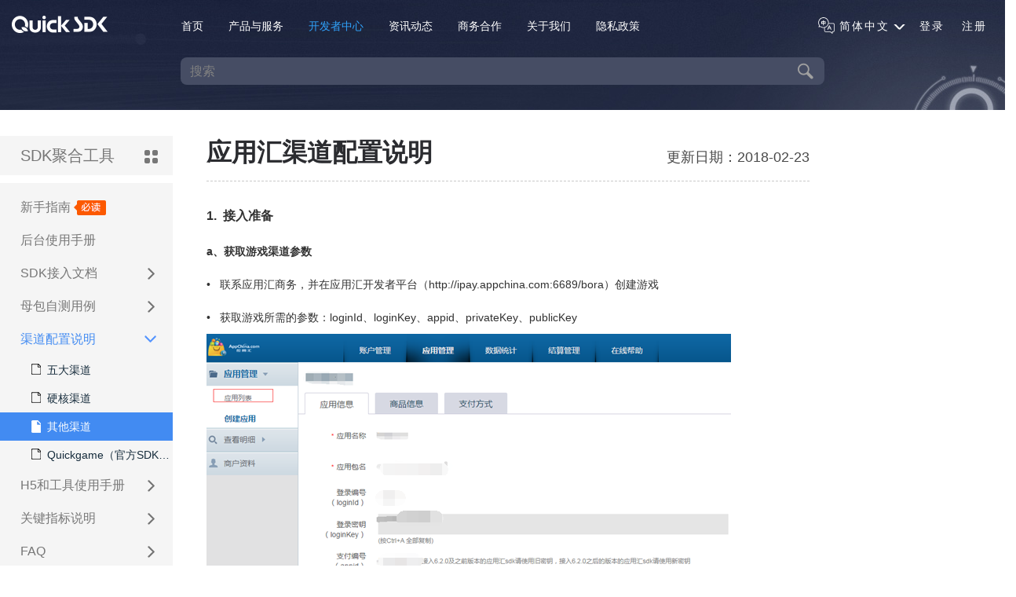

--- FILE ---
content_type: text/html
request_url: http://quicksdk.com/docs/faqs/fid/24/aid/262
body_size: 7684
content:
<!DOCTYPE HTML>
<html lang="zh-CN">
<head>
	<meta charset="UTF-8">
	<meta http-equiv="X-UA-Compatible" content="IE=edge">
	<title>文档中心 | QuickSDK——专业的手游第三方SDK接入服务平台，渠道SDK聚合，广告跟踪，客服，登录充值SDK</title>
	<meta name="keywords" content="手游sdk管理系统,SDK手游平台搭建,游戏sdk公司,手游渠道,游戏出海,渠道接入,微端打包,H5游戏,支付SDK,客服系统,分包接入,手游买量" />
	<meta name="description" content="QuickSDK是一家专业的游戏联运发行解决方案提供商，深耕游戏行业7年，服务3万多款游戏。以优异的服务支持著称，产品涵盖国内联运、海外发行、渠道聚合、游戏客服、多级营销系统等，零基础支持各类游戏发行模式，" />

	
	<link rel="stylesheet" href="//staticsite.quickapi.net/static/css/webv4/webnav.css?v=20221206" />
	<link rel="stylesheet" href="//staticsite.quickapi.net/static/css/webv4/webstyle.css?v=20210804" />
	<link rel="stylesheet" href="//staticsite.quickapi.net/static/css/webv4/wiki.css?v=20211021" />
	<script type="text/javascript" src="//staticsite.quickapi.net/static/js/jquery.js?v=20160121"></script>
	<script type="text/javascript"  src="//staticsite.quickapi.net/static/js/webv4/web.common.js?v=20160121"></script>
	<script src="//staticsite.quickapi.net/static/js/layer/layer.js"></script>
</head>
<body>
<div class="nav_main">
<div class="menu-nav">
	<div class="top_menu">
		<div class="logo-area">
			<a href="/index.html">
				<img src="//staticsite.quickapi.net/static/images/webv4/logo.png?v=20160701" title="QuickSDK" alt="QuickSDK" />
			</a>
		</div>
		<div class="menu-list">
		<ul class="menu-ul">
			<li>
				<a href="/index.html"  >首页</a>
			</li>
			<li>
				<a href="/quickgame.html"  >产品与服务</a>
				<div class="sub-show-box product">
					<span class="triangle"><em></em></span>
					<div class="clearfix">
						<div class="pro-intro-item">
							<em class="sprites channel"></em>
							<h5><a  title="聚合SDK工具" href="https://www.quicksdk.com/quicksdk.html"><strong>聚合SDK工具</strong></a></h5>
							<p title="聚合2000余家渠道的SDK出包工具，一次接入，批量出包，全渠道上架">聚合2000余家渠道的SDK出包工具，一次接入，批量出包，全渠道上架</p>
						</div>
						<div class="pro-intro-item even">
							<em class="sprites qkdeploy"></em>
							<h5><a  title="QuickSDK部署版" href="https://www.quicksdk.com/quicksdkprivite.html"><strong>QuickSDK部署版</strong></a></h5>
							<p title="本地化部署，数据独立存储，渠道资源共享公共版更新">本地化部署，数据独立存储，渠道资源共享公共版更新</p>
						</div>
					</div>
					<div class="clearfix">
						<div class="pro-intro-item">
							<em class="sprites nodify"></em>
							<h5><a title="国内发行工具" href="https://www.quicksdk.com/quickgame.html"><strong>国内发行工具</strong></a></h5>
							<p>QuickGame SDK国内版助力手游开发商快速拥有自主发行的能力。</p>
						</div>
						<div class="pro-intro-item even">
							<em class="sprites abroad"></em>
							<h5><a title="海外发行工具" href="https://www.quicksdk.com/overseas.html"><strong>海外发行工具</strong></a></h5>
							<p>QuickGame SDK海外版帮助发行商快速搭建海外自主发行平台。</p>
						</div>
					</div>
					<div class="clearfix">
						<div class="pro-intro-item">
							<em class="sprites qgad"></em>
							<h5><a title="QuickAD+ 广告追踪工具" href="https://www.quicksdk.com/quickad.html"><strong>QuickAD+ 广告追踪工具</strong></a></h5>
							<p>检测广告效果，提供结算依据，优化投放策略为用户提供真实的广告监测数据</p>
						</div>
						<div class="pro-intro-item even">
							<em class="sprites player"></em>
							<h5><a title="玩家维护系统" href="http://kf.quicksdk.com" target="_blank"><strong>玩家维护系统</strong></a></h5>
							<p>游戏客服服务、重度玩家跟踪、玩家情感分析、提升玩家忠诚度和参与度。</p>
						</div>
					</div>
				</div>
			</li>
			<li>
				<a href="/docsindex.html" class="cur" >开发者中心</a>
				<div class="sub-show-box sub-menu">
					<span class="triangle"><em></em></span>
					<div class="sub-menu-list">
						<a href="/docsindex.html">文档中心</a>
						<a href="/download.html">下载中心</a>
						<a href="/channel.html">渠道列表</a>
						<a href="/serviceIntroduce.html">功能索引</a>
					</div>
				</div>
			</li>
			<li>
				<a href="/newslist.html"  >资讯动态</a>
							</li>
			<li>
				<a href="/business.html"  >商务合作</a>
			</li>
			<li>
				<a href="/contact.html"  >关于我们</a>
				<div class="sub-show-box sub-menu">
					<span class="triangle"><em></em></span>
					<div class="sub-menu-list">
						<a href="/contact.html">公司介绍</a>
												<a href="https://www.quicksdk.com/joinus.html">人才招聘</a>
											</div>
				</div>
			</li>
			<li>
				<a href="javascript:;" class="openDialog" url ="/base/agreenment/f/private" width="70%" height="700px" title="隐私政策" >隐私政策</a>
			</li>
		</ul>
		</div>
		<div class="login-area">
			<div class="login_box_div">
				<div class="swlang-box">
					<i class="sprites lang-global"></i>
					<i class="sprites select-arow"></i>
					<span>简体中文</span>
					<div class="sub-show-box sub-menu">
						<span class="triangle"><em></em></span>
						<div class="sub-menu-list">
							<a href="javascript:;" class="lang" data-lang="zh-cn">简体中文</a>
							<a href="javascript:;" class="lang" data-lang="zh-hk">繁體中文</a>
							<a href="javascript:;" class="lang" data-lang="en-us">English</a>
						</div>
					</div>
				</div>
								<a href="/login.html" class="ui-filter-link">登录</a>
				<a href="/register.html" target="_blank" class="ui-filter-link">注册</a>
							</div>
		</div>
	</div>
</div>
</div>
<link rel="stylesheet" href="//staticsite.quickapi.net/static/js/highhtml/styles/shCore.css?v=20160121" />
<link rel="stylesheet" href="//staticsite.quickapi.net/static/js/highhtml/styles/shCoreDefault.css?v=20160121" />
<div class="nav_main" style="background-color:#1e263e; height:140px; background: url(/static/images/webv4/banner_docs_bg.jpg) no-repeat 50% 0%;">
	<div class="main docs-tab-box" style="height: 66px;">
		<div style="clear: both;height: 66px;"></div>
	</div>
	<div class="doc-ser-box doc-serbox-min clearfix">
		<div class="main" style="height: 100%;">
		<form id="serform" action="/docs/serdoc" method="get">
			<div class="form-box">
				<input class="ser-input" type="text" id="ser-input" value="搜索" name="k" onFocus="if(this.value=='搜索'){this.value='';}" onChange="if(this.value==''){this.value='搜索';}" onBlur="if(this.value==''){this.value='搜索';}" autocomplete="off" />
				<input type="submit" value="搜索" class="ser_icon" />
			</div>
		</form>
		</div>
	</div>
</div>
<div class="nav_main">
<div style="height: 1px;clear: both;"></div>
	<div class="main doc-detail-main">
		<div class="doc-container clearfix">
			<div class="left_menu">
				<div class="menu_list">
									<div class="menu_blank">
											<a href="/docsindex.html">
							<em></em>
							<span>SDK聚合工具</span>
						</a>
										</div>
					<ul class="menu_ul">
																				<li class="menu_first_li hide">
								<div class="menu_first_box">
								<a class="menu_first_link" href="/doc-12.html">新手指南 <img src="/static/images/webv4/acticle_must.png" alt="" style="vertical-align: middle;" /> </a>
								</div>
															</li>
																											<li class="menu_first_li hide">
								<div class="menu_first_box">
								<a class="menu_first_link" href="/doc-222.html">后台使用手册</a>
								</div>
															</li>
																											<li class="menu_first_li hide">
								<div class="menu_first_box">
								<a class="menu_first_link" href="javascript:;"><i class="menu-row-icon"></i>SDK接入文档</a>
								</div>
																	<ul class="menu_2nd_ul">
																					<li class="menu_2nd_li "><div class="menu_2nd_box"><a title="服务器接入文档" class="menu_2nd_link" href="/doc-15.html"><em></em>服务器接入文档</a></div></li>
																					<li class="menu_2nd_li "><div class="menu_2nd_box"><a title="Java（Android）接入文档" class="menu_2nd_link" href="/doc-13.html"><em></em>Java（Android）接入文档</a></div></li>
																					<li class="menu_2nd_li "><div class="menu_2nd_box"><a title="Objective-C（iOS）接入文档" class="menu_2nd_link" href="/doc-14.html"><em></em>Objective-C（iOS）接入文档</a></div></li>
																					<li class="menu_2nd_li "><div class="menu_2nd_box"><a title="Unity3D接入文档" class="menu_2nd_link" href="/doc-20.html"><em></em>Unity3D接入文档</a></div></li>
																					<li class="menu_2nd_li "><div class="menu_2nd_box"><a title="Unreal Engine（Android）接入文档" class="menu_2nd_link" href="/doc-1151.html"><em></em>Unreal Engine（Android）接入文档</a></div></li>
																					<li class="menu_2nd_li "><div class="menu_2nd_box"><a title="H5游戏接入文档（微端和网页）" class="menu_2nd_link" href="/doc-762.html"><em></em>H5游戏接入文档（微端和网页）</a></div></li>
																					<li class="menu_2nd_li "><div class="menu_2nd_box"><a title="QuickSDK开放平台接入文档" class="menu_2nd_link" href="/doc-1133.html"><em></em>QuickSDK开放平台接入文档</a></div></li>
																					<li class="menu_2nd_li "><div class="menu_2nd_box"><a title="隐私协议及权限说明" class="menu_2nd_link" href="/doc-979.html"><em></em>隐私协议及权限说明</a></div></li>
																					<li class="menu_2nd_li "><div class="menu_2nd_box"><a title="登录、支付流程图" class="menu_2nd_link" href="/doc-962.html"><em></em>登录、支付流程图</a></div></li>
																			</ul>
															</li>
																											<li class="menu_first_li hide">
								<div class="menu_first_box">
								<a class="menu_first_link" href="javascript:;"><i class="menu-row-icon"></i>母包自测用例</a>
								</div>
																	<ul class="menu_2nd_ul">
																					<li class="menu_2nd_li "><div class="menu_2nd_box"><a title="母包自测用例 - Android" class="menu_2nd_link" href="/doc-16.html"><em></em>母包自测用例 - Android</a></div></li>
																					<li class="menu_2nd_li "><div class="menu_2nd_box"><a title="母包自测用例 - iOS" class="menu_2nd_link" href="/doc-17.html"><em></em>母包自测用例 - iOS</a></div></li>
																			</ul>
															</li>
																											<li class="menu_first_li cur">
								<div class="menu_first_box">
								<a class="menu_first_link" href="javascript:;"><i class="menu-row-icon"></i>渠道配置说明</a>
								</div>
								<ul class="menu_2nd_ul">
																			<li class="menu_2nd_li "><div class="menu_2nd_box"><a title="" class="menu_2nd_link " href="/docs/faqs/fid/22"><em></em>五大渠道</a></div></li>
																			<li class="menu_2nd_li "><div class="menu_2nd_box"><a title="" class="menu_2nd_link " href="/docs/faqs/fid/23"><em></em>硬核渠道</a></div></li>
																			<li class="menu_2nd_li "><div class="menu_2nd_box"><a title="" class="menu_2nd_link cur" href="/docs/faqs/fid/24"><em></em>其他渠道</a></div></li>
																			<li class="menu_2nd_li "><div class="menu_2nd_box"><a title="" class="menu_2nd_link " href="/docs/faqs/fid/73"><em></em>Quickgame（官方SDK）渠道</a></div></li>
																	</ul>
							</li>
																											<li class="menu_first_li hide">
								<div class="menu_first_box">
								<a class="menu_first_link" href="javascript:;"><i class="menu-row-icon"></i>H5和工具使用手册</a>
								</div>
																	<ul class="menu_2nd_ul">
																					<li class="menu_2nd_li "><div class="menu_2nd_box"><a title="Android打包工具" class="menu_2nd_link" href="/doc-31.html"><em></em>Android打包工具</a></div></li>
																					<li class="menu_2nd_li "><div class="menu_2nd_box"><a title="iOS打包工具" class="menu_2nd_link" href="/doc-32.html"><em></em>iOS打包工具</a></div></li>
																					<li class="menu_2nd_li "><div class="menu_2nd_box"><a title="渠道插件使用说明" class="menu_2nd_link" href="/doc-192.html"><em></em>渠道插件使用说明</a></div></li>
																					<li class="menu_2nd_li "><div class="menu_2nd_box"><a title="H5游戏上架Android或越狱渠道后台配置流程" class="menu_2nd_link" href="/doc-213.html"><em></em>H5游戏上架Android或越狱渠道后台配置流程</a></div></li>
																					<li class="menu_2nd_li "><div class="menu_2nd_box"><a title="H5游戏上架H5渠道后台配置流程" class="menu_2nd_link" href="/doc-214.html"><em></em>H5游戏上架H5渠道后台配置流程</a></div></li>
																					<li class="menu_2nd_li "><div class="menu_2nd_box"><a title="Android签名证书的创建方法" class="menu_2nd_link" href="/doc-64.html"><em></em>Android签名证书的创建方法</a></div></li>
																					<li class="menu_2nd_li "><div class="menu_2nd_box"><a title="iOS证书和通用签名的创建方法" class="menu_2nd_link" href="/doc-201.html"><em></em>iOS证书和通用签名的创建方法</a></div></li>
																					<li class="menu_2nd_li "><div class="menu_2nd_box"><a title="iOS如何创建推送证书以及生成pem证书" class="menu_2nd_link" href="/doc-988.html"><em></em>iOS如何创建推送证书以及生成pem证书</a></div></li>
																			</ul>
															</li>
																											<li class="menu_first_li hide">
								<div class="menu_first_box">
								<a class="menu_first_link" href="javascript:;"><i class="menu-row-icon"></i>关键指标说明</a>
								</div>
																	<ul class="menu_2nd_ul">
																					<li class="menu_2nd_li "><div class="menu_2nd_box"><a title="运营数据术语定义及说明" class="menu_2nd_link" href="/doc-72.html"><em></em>运营数据术语定义及说明</a></div></li>
																					<li class="menu_2nd_li "><div class="menu_2nd_box"><a title="运营数据平台使用手册" class="menu_2nd_link" href="/doc-524.html"><em></em>运营数据平台使用手册</a></div></li>
																					<li class="menu_2nd_li "><div class="menu_2nd_box"><a title="深度挖掘服务使用手册" class="menu_2nd_link" href="/doc-525.html"><em></em>深度挖掘服务使用手册</a></div></li>
																			</ul>
															</li>
																											<li class="menu_first_li hide">
								<div class="menu_first_box">
								<a class="menu_first_link" href="javascript:;"><i class="menu-row-icon"></i>FAQ</a>
								</div>
								<ul class="menu_2nd_ul">
																			<li class="menu_2nd_li "><div class="menu_2nd_box"><a title="" class="menu_2nd_link " href="/docs/faqs/fid/15"><em></em>接入问题</a></div></li>
																			<li class="menu_2nd_li "><div class="menu_2nd_box"><a title="" class="menu_2nd_link " href="/docs/faqs/fid/16"><em></em>打包问题</a></div></li>
																			<li class="menu_2nd_li "><div class="menu_2nd_box"><a title="" class="menu_2nd_link " href="/docs/faqs/fid/17"><em></em>上架测试</a></div></li>
																			<li class="menu_2nd_li "><div class="menu_2nd_box"><a title="" class="menu_2nd_link " href="/docs/faqs/fid/19"><em></em>出包错误</a></div></li>
																	</ul>
							</li>
																		</ul>
								</div>
			</div>
							<div class="right_content">
					<div class="doc-catalog">
					<div class="doc-catalog-box">
						<div class="catalog-slide-bar"></div>
						<div class="dk_options" id="doc-catalog"></div>
						<div id="circle-light" class="circle-light"></div>
					</div>
					</div>
					<div class="doc-tit">
						<p><span class="doc-post-time">更新日期：2018-02-23</span>应用汇渠道配置说明</p>
					</div>
					<div class="doc-content">
						<h3>
	<span style="font-size:16px;line-height:3;">1. &nbsp;接入准备</span> 
</h3>
<h4>
	<span style="font-size:14px;line-height:3;"><strong>a、获取游戏渠道参数</strong></span> 
</h4>
<p>
	<span style="font-size:14px;line-height:3;">• &nbsp; 联系应用汇商务，并在应用汇开发者平台（<a href="http://ipay.appchina.com:6689/bora" target="_blank">http://ipay.appchina.com:6689/bora</a>）创建游戏</span> 
</p>
<p>
	<span style="font-size:14px;line-height:3;">• &nbsp; 获取游戏所需的参数：loginId、loginKey、appid、privateKey、publicKey </span> 
</p>
<p>
	<img src="http://data.tool.quicksdk.net/data/newFiles/image/20180222/20180222171021Lq2m160.png" alt="" /> 
</p>
<p>
	<br />
</p>
<h3>
	<span style="font-size:16px;line-height:3;">2. &nbsp;创建渠道</span> 
</h3>
<h4>
	<span style="font-size:14px;line-height:3;">a、配置参数</span> 
</h4>
<p>
	<span style="font-size:14px;line-height:3;">• &nbsp; &nbsp;QuickSDK后台-SDK聚合工具-渠道参数配置-添加渠道-应用汇-基础配置</span> 
</p>
<p>
	<span style="font-size:14px;"> 
	<table style="width:100%;" cellpadding="2" cellspacing="0" border="1" bordercolor="#000000">
		<tbody>
			<tr>
				<td>
					<span style="font-size:14px;line-height:3;">参数名</span> 
				</td>
				<td>
					<span style="font-size:14px;line-height:3;">参数说明</span> 
				</td>
				<td>
					<span style="font-size:14px;line-height:3;">备注</span> 
				</td>
			</tr>
			<tr>
				<td>
					<span style="font-size:14px;line-height:3;">loginId</span><span style="font-size:14px;"></span><br />
				</td>
				<td>
					<span style="font-size:14px;line-height:3;">登录编号</span><span style="font-size:14px;"></span><br />
				</td>
				<td>
					<br />
				</td>
			</tr>
			<tr>
				<td>
					<span style="font-size:14px;line-height:3;">loginKey</span><span style="font-size:14px;"></span><br />
				</td>
				<td>
					<span style="font-size:14px;line-height:3;">登录密钥</span><span style="font-size:14px;"></span><br />
				</td>
				<td>
					<br />
				</td>
			</tr>
			<tr>
				<td>
					<span style="font-size:14px;line-height:3;">appid</span><span style="font-size:14px;"></span><br />
				</td>
				<td>
					<span style="font-size:14px;line-height:3;">支付编号</span><span style="font-size:14px;"></span><br />
				</td>
				<td>
					<span style="font-size:14px;line-height:3;">接入6.2.0及之前版本的应用汇sdk请使用旧密钥，接入6.2.0之后的版本的应用汇sdk请使用新密钥</span><span style="font-size:14px;"></span><br />
				</td>
			</tr>
			<tr>
				<td>
					<span style="font-size:14px;line-height:3;">APPKEY</span><span style="font-size:14px;"></span><br />
				</td>
				<td>
					<span style="font-size:14px;line-height:3;">应用支付密钥</span><span style="font-size:14px;"></span><br />
				</td>
				<td>
					<span><span style="font-size:14px;line-height:3;">渠道旧参数，新</span><span style="font-size:14px;line-height:3;">游戏接入时无此参数，可填入任意值。</span></span><span style="font-size:14px;"></span><br />
				</td>
			</tr>
			<tr>
				<td>
					<span style="font-size:14px;line-height:3;">privateKey</span><span style="font-size:14px;"></span><br />
				</td>
				<td>
					<span style="font-size:14px;line-height:3;">应用私钥</span><span style="font-size:14px;"></span><br />
				</td>
				<td>
					<span style="font-size:14px;line-height:3;">渠道新参数</span><span style="font-size:14px;"></span><br />
				</td>
			</tr>
			<tr>
				<td>
					<span style="font-size:14px;"></span><span style="font-size:14px;line-height:3;">publicKey</span><span style="font-size:14px;"></span><br />
				</td>
				<td>
					<span style="font-size:14px;line-height:3;">平台公钥</span><span style="font-size:14px;"></span><br />
				</td>
				<td>
					<span style="font-size:14px;line-height:3;">渠道新参数</span><span style="font-size:14px;"></span><br />
				</td>
			</tr>
		</tbody>
	</table>
</span> 
</p>
<p>
	<strong><span style="font-size:14px;line-height:3;">b、icon、闪屏、渠道商品ID</span></strong> 
</p>
<p>
	<span style="font-size:14px;line-height:3;">• &nbsp; &nbsp;<span style="color:#E53333;">icon需配置角标</span>、渠道SDK自带闪屏（无需单独配置）</span> 
</p>
<p>
	<span style="font-size:14px;line-height:3;">• &nbsp; &nbsp;<span style="color:#E53333;">该渠道需配置商品ID</span></span> 
</p>
<p>
	<span style="font-size:14px;line-height:3;color:#000000;">Ⅰ、获取渠道商品ID</span> 
</p>
<p>
	<span style="font-size:14px;line-height:3;">应用汇开发者后台（<a href="http://ipay.appchina.com:6689/bora" target="_blank">http://ipay.appchina.com:6689/bora</a>）-应用列表-商品信息-新增商品-填入商品名称以及选择开放价格-商品编号（即是渠道商品ID）</span> 
</p>
<p>
	<img src="http://data.tool.quicksdk.net/data/newFiles/image/20180222/201802221722410pBY823.png" alt="" /> 
</p>
<p>
	<span style="color:#000000;font-size:14px;">Ⅱ、配置渠道商品ID</span> 
</p>
<p>
	<span style="font-size:14px;line-height:3;">QuickSDK后台-SDK聚合工具-渠道参数配置-应用汇-渠道商品ID</span> 
</p>
<p>
	<img src="http://data.tool.quicksdk.net/data/newFiles/image/20180222/20180222172253bJGT221.png" alt="" /> 
</p>
<h4>
	<span style="font-size:14px;line-height:3;">c、获取渠道回调</span> 
</h4>
<p>
	<span style="font-size:14px;line-height:3;">• &nbsp; QuickSDK后台-SDK聚合工具-渠道回调地址-应用汇渠道回调地址</span> 
</p>
<h4>
	<span style="font-size:14px;line-height:3;"><strong>d、配置渠道回调地址</strong></span> 
</h4>
<p>
	<span style="font-size:14px;line-height:3;">• &nbsp; &nbsp;应用汇开发者后台（<a href="http://ipay.appchina.com:6689/bora" target="_blank">http://ipay.appchina.com:6689/bora</a>）-应用列表-应用信息-url地址-配置回调地址</span> 
</p>
<p>
	<img src="http://data.tool.quicksdk.net/data/newFiles/image/20180222/20180222172332qFir962.png" alt="" /> 
</p>
<h3>
	<span style="font-size:16px;line-height:3;">3. &nbsp;注意事项</span> 
</h3>
<p>
	<span style="font-size:14px;line-height:3;color:#E53333;">a、由于此渠道需要配置商品ID，需在渠道后台配置商品信息，选择开放价格，配置好商品信息之后，填入QuickSDK后台商品界面。</span> 
</p>
<p>
	<br />
</p>
<h3>
	<span style="font-size:16px;line-height:3;">4. &nbsp;常见问题</span> 
</h3>
<p>
	<span style="font-size:14px;line-height:3;"><a href="https://www.quicksdk.com/docs/serdoc?k=应用汇">https://www.quicksdk.com/docs/serdoc?k=应用汇</a></span> 
</p>
<p>
	<br />
</p>
<h3>
	<span style="font-size:16px;line-height:3;">5. &nbsp;其他</span> 
</h3>
<p>
	<br />
</p>
<p>
	<br />
</p>
					</div>
				</div>
						
			<div style="height: 40px;clear:both;"></div>
		</div>
	</div>
	<div style="height: 50px;clear:both;"></div>
</div>
<script type="text/javascript" src="//staticsite.quickapi.net/static/js/jquery.toc.js?v=20160425"></script>
<script type="text/javascript" src="//staticsite.quickapi.net/static/js/highhtml/src/shCore.js?v=20160425"></script>
<script type="text/javascript" src="//staticsite.quickapi.net/static/js/highhtml/src/shAutoloader.js?v=20160425"></script>
<script type="text/javascript">
$(document).ready(function(){
	SyntaxHighlighter.autoloader(
            ['js','jscript','javascript','//staticsite.quickapi.net/static/js/highhtml/scripts/shBrushJScript.js'],
            ['bash','shell','//staticsite.quickapi.net/static/js/highhtml/scripts/shBrushBash.js'],
            ['css','//staticsite.quickapi.net/static/js/highhtml/scripts/shBrushCss.js'],
            ['xml','html','//staticsite.quickapi.net/static/js/highhtml/scripts/shBrushXml.js'],
            ['sql','//staticsite.quickapi.net/static/js/highhtml/scripts/shBrushSql.js'],
            ['php','//staticsite.quickapi.net/static/js/highhtml/scripts/shBrushPhp.js'],
            ['java','//staticsite.quickapi.net/static/js/highhtml/scripts/shBrushJava.js'],
            ['c#','//staticsite.quickapi.net/static/js/highhtml/scripts/shBrushCSharp.js'],
            ['cpp','//staticsite.quickapi.net/static/js/highhtml/scripts/shBrushCpp.js']
    );
    SyntaxHighlighter.all(); 
});
$(".menu_first_box").click(function(){
	if($(this).parent().hasClass('show')){
		$(this).parent().removeClass('show').addClass('hide');
	}else if($(this).parent().hasClass('hide')){
		$(this).parent().removeClass('hide').addClass('show');
	}else{
		$(this).parent().addClass('hide');
	}
});
$(".ser-input").focus(function(){
	if($(this).val()=="搜索"){
		$(this).val('');
	}
});
$(".ser_icon").click(function(){
	if($(".ser-input").val()=="搜索"){
		return false;
	}
});
$(".ser-keys-item a").click(function(){
	$("#ser-input").val($(this).html());
	$("#serform").submit();
});
$(".faq-tit").click(function(){
	$(this).siblings(".faq-cont").toggle();
});
function searchTxtFun(obj){
	var s_txt = $(obj).val().toString();
	var node = $(".faq-items a");
	node.each(function(){
		var nodeTxt=$(this).html().toString();
		if(nodeTxt.toLowerCase().indexOf(s_txt.toLowerCase()) != -1){
			$(this).parent().addClass("show").removeClass("hide");
		}else{
			$(this).parent().addClass("hide").removeClass("show");
		}
	});
}
$(".doc-tit-ser .ser-bx").click(function(){
	$(this).hide();
	$(this).siblings().show();
})
</script>


<div class="nav_main fb-menu">
	<div class="main" style="height: 100%;">
		<div class="fb-menu-left">
			<ul class="fb-menu-ul clearfix">
				<li>
					<h4>产品与服务</h4>
					<p><a href="/quicksdk.html">聚合SDK工具</a></p>
					<p><a href="/quickgame.html">联运发行系统</a></p>
					<p><a href="http://kf.quicksdk.com">玩家维护系统</a></p>
					<p><a href="/quickdata.html">运营数据平台</a></p>
				</li>
				<li>
					<h4>开发者中心</h4>
					<p><a href="/download.html">下载中心</a></p>
					<p><a href="/doc-0.html">文档中心</a></p>
				</li>
				<li>
					<h4>关于我们</h4>
					<p><a href="/contact.html">公司介绍</a></p>
					<p><a href="/contact.html">联系我们</a></p>
					<p><a href="/joinus.html">人才招聘</a></p>
					<p><a href="/newslist.html">资讯动态</a></p>
				</li>
				<li>
					<h4>语言</h4>
					<p><a href="javascript:;" class="lang" data-lang="zh-cn">中文</a></p>
					<p><a href="javascript:;" class="lang" data-lang="en-us">English</a></p>
				</li>
			</ul>
		</div>
		<div class="fb-menu-right">
			<img src="/static/images/webv4/fb_logo_gray.png" alt="" />
			<p style="color: #565a64;">成都惜东网络科技有限公司</p>
		</div>
	</div>
</div>

<div class="nav_main footer-block">
	<div>
		<span>Copyright &copy;2015-2022 All Rights Reserved&nbsp;&nbsp;|&nbsp;&nbsp;成都惜东网络科技有限公司&nbsp;&nbsp;|&nbsp;&nbsp;蜀ICP备2022015064号-1&nbsp;&nbsp;|&nbsp;&nbsp;<a href="javascript:;" class="openDialog" url="/base/agreenment/f/private" width="70%" height="700px" title="隐私条款">隐私条款</a>&nbsp;&nbsp;|&nbsp;&nbsp;<a href="javascript:;" class="openDialog" url="/base/agreenment/f/reg" width="70%" height="700px" title="服务条款">服务条款</a></span>
	</div>
	<div>
		<span><a target="_blank" href="http://www.beian.gov.cn/portal/registerSystemInfo?recordcode=51015602000366"><img style="position: relative;top: 4px;" src="/static/images/webv4/police_net.png" alt="川公网安备 51015602000366号" /><span>川公网安备 51015602000366号</span></a></span>
	</div>
</div>
<div class="fixbox" id="fixbox">
	<div class="f-con-msg hide" title="在线客服"></div>
	<div class="f-con-buz">
		<div class="buz-info-box">
		<div class="buz-list">
			<div class="buz-items">
				<h4><em class="sprites ft-buz"></em></h4>
				<h3>商务合作</h3>
				<p>李先生：13880511661</p>
				<p>QQ:48157910</p>
			</div>
			<div class="buz-items">
				<h4><em class="sprites ft-market"></em></h4>
				<h3>市场合作</h3>
				<p>赵先生：15390049857</p>
				<p>QQ:1077535763</p>
			</div>
			<div class="buz-items" style="margin-top: 28px;">
				<h4><em class="sprites ft-tech"></em></h4>
				<h3>技术支持</h3>
				<p>孙女士：13551010407</p>
				<p>QQ:1799614139</p>
			</div>
			<div class="buz-items" style="margin-top: 28px;">
				<h4><em class="sprites ft-group"></em></h4>
				<h3>官方技术交流群</h3>
				<p>QQ群：698731538</p>
			</div>
		</div>
		</div>
	</div>
	<div id="gotop" title="返回顶部"></div>
</div>
<script>
$(document).ready(function(){
	init_gotop(); //返回顶部
});
$("#logout").click(function(){
	//退出
	var url = $(this).attr('url');
	$.getJSON(url,{},function(data){
		if(data.status == true){
			//刷新页面
			//window.location.reload();
			//改变UI
			var html='<a href="https://www.quicksdk.com/login.html" class="ui-filter-link">登录</a> <span>|</span> <a href="/register.html" target="_blank" class="ui-filter-link">注册</a>'
			$(".login_box_div>.ui-filter-link").remove();
			$(".login_box_div").append(html);
		}
	})
});

</script>
</body>
</html>
<script>
var _hmt = _hmt || [];
(function() {
  var hm = document.createElement("script");
  hm.src = "https://hm.baidu.com/hm.js?7aebe0b385821389d2e1aad80fc6b32b";
  var s = document.getElementsByTagName("script")[0]; 
  s.parentNode.insertBefore(hm, s);
})();
</script>

--- FILE ---
content_type: text/css
request_url: http://staticsite.quickapi.net/static/css/webv4/webnav.css?v=20221206
body_size: 6726
content:
@charset "utf-8";
/* CSS Document 样式全局变量*/
*{font-family:"微软雅黑","Microsoft YaHei",Arial,"Apple LiGothic Medium",SimHei,"ST Heiti";}
html, body, div, span, applet, object, iframe, h1, h2, h3, h4, h5, h6, p, blockquote, pre, a, abbr, acronym, address, big, cite, code, del, dfn, em, img, ins, kbd, q, s, samp, small, strike, strong, sub, sup, tt, var, b, u, i, center, dl, dt, dd, ol, ul, li, fieldset, form, label, legend, table, caption, tbody, tfoot, thead, tr, th, td, article, aside, canvas, details, embed, figure, figcaption, footer, header, hgroup, menu, nav, output, ruby, section, summary, time, mark, audio, video{margin:0;padding:0;font-style: normal;}
html,body{font-size:14px;color:#323232; background:#FFFFFF;height: 100%;max-width: 1920px;margin: 0 auto;}

table{border-collapse:collapse;border-spacing:0;}
fieldset,img{border:0;}
li{list-style:none;}
ul,li {list-style:none;}
caption,th{text-align:left;}
a{ text-decoration:none; color:#323232;}
a:hover{color: #428bf2;}
input,button,textarea,select,optgroup,option{font-family:inherit;font-size:inherit;font-style:inherit;font-weight:inherit;}
input,button,textarea,select{*font-size:100%;}
header,nav,section,article,footer,figure{ margin:0px; padding:0px; display:block}
strong{ font-weight:bold}
.clear{ clear:both;height: 1px;}
::selection {background: #169EF0;color: #fff;text-shadow: none;}
.f12{font-size: 12px;}
.f13{font-size: 13px;}
.f14{font-size: 14px;}
.f16{font-size: 16px;}
.f18{font-size: 18px;}
.f20{font-size: 20px;}
.f24{font-size: 24px;}
.f30{font-size: 30px;}
.f36{font-size: 36px;}
.bgf6f6f6{background-color: #f6f6f6;}
.bgf4f4f4{background-color: #f4f4f4;}
.c848{color: #848484}
.cfff{color: #fff;}
/*自动高对齐*/
.clearfix:before,.clearfix:after{
content:"."; display:block; height:0; clear:both;
visibility:hidden;
}
.clearfix{zoom: 1;}
.f_l{float: left;}
.f_r{float: right;}
.blank10{ height:10px; overflow:hidden; overflow:visible; clear:both;}
.blank{height:10px; line-height:10px; clear:both; visibility:hidden;}
.blank5{height:5px; line-height:5px;/* _margin:-3px 0;*/ clear:both; visibility:hidden; font-size:0px; padding:0px; margin:0px;}
.blank20{ height:20px;line-height:20px;clear:both; visibility:hidden; font-size:0px; padding:0px; margin:0px;}
.blank70{ height:70px;line-height:70px;clear:both; visibility:hidden; font-size:0px; padding:0px; margin:0px;}
.mt2{margin-top: 2px;}
.mt5{margin-top: 5px;}
.mt9 {margin-top: 9px;}
.mt10{margin-top: 10px;}
.mt20{margin-top: 20px;}
.mt30{margin-top: 30px;}
.mt50{margin-top: 50px;}
.mt65{margin-top: 65px;}
.mb10 {margin-bottom: 10px;}
.mb15 {margin-bottom: 15px;}
.mb50 {margin-bottom: 50px;}
.mr10{margin-right: 10px;}
.mr20{margin-right: 20px;}
.ml10{margin-left: 10px;}
.ml20{margin-left: 20px;}
.ml50{margin-left: 50px;}
.pd20{padding: 20px;}
.tc{text-align: center;}
.tr{text-align: right;};
.h20{height: 20px;}
.h10{height: 10px;}
.hide{display: none;}
.show{display: block;}
.pr{ position:relative!important;}
.ps{ position:absolute!important;}
.line-height-30{line-height: 30px;}
.line-height-28{line-height: 28px;}
.line-height-24{line-height: 24px;}
.line-height-20{line-height: 20px;}
.nav_main{width: 100%;min-width: 1250px;}
.main{width: 1250px;margin: 0px auto;position: relative;}
.sprites{background: url("../../images/webv4/sprites_bg.png?v=20210804") no-repeat;}
/*页码*/
.page{height:70px;background:#FFFFFF; text-align:center;margin-top: 30px;}
.page a{background-color:#FFFFFF; display:inline-block;height:24px; padding:0 9px; text-decoration:none; color:#565656; margin:22px 3px 0 3px; line-height:24px;/*-webkit-transition: all 0.5s ease;-moz-transition: all 0.5s ease;-o-transition: all 0.5s ease;*/}
.page a:hover{ background-color:#2187d0;color:#FFFFFF; margin:0 3px 0 3px;}
#PageOn{ background-color:#2187d0;color:#ffffff}
/*返回顶部*/
.fixbox{position:fixed; right:100px; bottom:50px;display: none;}
#gotop{
	background:url(../../images/webv4/gotop.png) no-repeat;
	width:58px; height:58px; cursor:pointer;
}
#gotop:hover{
	background-image:url(../../images/webv4/gotop_focus.png);
}
.f-con-buz{
	background:url(../../images/webv4/call_icon_ori.png) no-repeat;
	width:58px; height:58px; cursor:pointer;position: relative;
}
.f-con-buz:hover{
	background-image:url(../../images/webv4/call_icon_focus.png)
}
.f-con-msg{
	background:url(../../images/webv4/msg_icon_ori.png) no-repeat;
	width:58px; height:58px; cursor:pointer;
}
.f-con-msg:hover{
	background-image:url(../../images/webv4/msg_icon_focus.png)
}
.buz-info-box{position: absolute;right: 58px;bottom: -50px;padding-right: 30px;display: none;}
.f-con-buz:hover .buz-info-box{display: block;}
.buz-list{width: 380px;height: 285px;box-shadow: 2px 3px 12px 0px #a4c8fa;background-color: #fff;padding: 25px 0px 27px 40px;}
.buz-items{float: left;width: 170px;padding-right: 20px;}
.buz-items h3{font-size: 16px;font-weight: 400;margin-top: 6px;overflow: hidden;white-space: nowrap;text-overflow: ellipsis;font-weight: 600;}
.buz-items p{margin-top: 10px;}
.buz-items h4 em{display: inline-block;width: 35px;height: 35px;}
.buz-items h4 em.ft-buz{background-position: -358px -3px}
.buz-items h4 em.ft-market{background-position: -425px -2px}
.buz-items h4 em.ft-tech{background-position: -364px -48px;}
.buz-items h4 em.ft-group{background-position: -423px -47px}
#wxcode{
	background:url(../../images/webv2/fix_icon_01.png) no-repeat;width: 80px;height: 80px;
	position: relative;cursor: pointer;
}
.excode-box{
	width: 225px;height: 315px;
	background: url("../../images/webv2/fix_icon_02.png") no-repeat;
	position: absolute;left: -221px;top:-229px;display: none;}
#wxcode:hover .excode-box{display: block;}
.swlang-box{float: left;position: relative;padding: 0px 30px 0 35px;cursor: pointer;user-select:none;}
.swlang-box .lang-global{position: absolute;left: 7px;width: 22px;height: 21px;background:url("../../images/webv4/lang_switch_icon.svg") no-repeat 50%;top:22px;}
.swlang-box .select-arow{position: absolute;right: 10px;width: 15px;height: 7px;background-position: -215px -77px;top:31px;}
.swlang-box .sub-show-box.sub-menu{left: 2px;width: 100%;top:60px;}
.swlang-box .sub-show-box .triangle{left: 40%;}
.swlang-box .sub-show-box.sub-menu a{padding: 10px;color: #323232;white-space: nowrap;line-height: 24px;letter-spacing: 0;}
.swlang-box:hover .select-arow{background-position: -215px -56px}
.swlang-box:hover .sub-menu{display: block;}
.sprites.dash{background:url("../../images/webv4/web_dash_icon.svg") no-repeat 50%;display: inline-block;width: 21px;height: 21px;position: relative;top: 5px;margin-right: 5px;}



--- FILE ---
content_type: text/css
request_url: http://staticsite.quickapi.net/static/css/webv4/webstyle.css?v=20210804
body_size: 30172
content:
@charset "utf-8";
.menu-nav{
	position:absolute;top:0px;left:0px;width:100%;z-index:999; height: 66px;
	background: none;
	transition:all .8s;
}
.menu-nav:hover{background: url("../../images/webv4/top_menu_bg.png") repeat-x 0px 50%;}
.menu-nav.black{background-color: #fff;}
.menu-nav.black:hover{background:#fff}
.top_menu{position: relative;height: 100%;width:1250px;z-index: 999;margin: 0px auto 0;}
.logo-area{height: 100%;width: 200px;float: left;line-height: 66px;}
.logo-area img{margin: 20px 0px 0px 0px;}
.menu-list{height: 100%;float: left;}
.menu-list .menu-ul{display: block;height: 100%;}
.menu-list .menu-ul li{float: left;display:block;}
.menu-list .menu-ul li:FIRST-CHILD {
	margin-left: 0;
}
.menu-list .menu-ul li>a{text-align: center;color: #fff;display: inline-block;height: 100%;line-height: 66px;transition:all .3s;padding: 0px 16px;position: relative;}
.menu-nav.black .menu-list .menu-ul li>a{color: #323232;}
.menu-list .menu-ul li>a:hover,.menu-list .menu-ul li>a.cur,.menu-nav.black .menu-list .menu-ul li>a:hover,.menu-nav.black .menu-list .menu-ul li>a.cur{color: #30a2fa;}
.sub-show-box{position: absolute;top:66px;z-index: 999;display: none;}
.menu-nav.black .sub-show-box{box-shadow:1px 1px 2px #c0d5ff;border: 1px solid #dfe0e1;}
.menu-list .menu-ul li:hover .sub-show-box{display: block;}
.sub-show-box.product{width: 650px;background-color: #fff;border-radius:8px;padding: 25px 30px 0;border: 1px solid #dfe0e1;box-shadow: 2px 3px 8px -1px rgba(76, 135, 253, 0.28);}
.sub-show-box .triangle{
	content: "";
	position: absolute;
	border-width: 10px;
	border-style: solid;
	border-color: transparent transparent #FFFFFF;
	line-height: 1;
	display: inline-block;
	left: 38px;
	top: -20px;
}
.sub-show-box .triangle em{
	content: "";
	position: absolute;
	border-width: 10px;
	border-style: solid;
	border-color: transparent transparent #FFFFFF;
	line-height: 1;
	display: inline-block;
	left: -10px;
	top: 0px;
}
.menu-nav.black .sub-show-box .triangle{border-color: transparent transparent #dfe0e1;}
.menu-nav.black .sub-show-box .triangle em{top:-9px;}
.sub-show-box .pro-intro-item{padding-left:62px;position: relative;margin-bottom: 30px;width:235px;float: left;}
.sub-show-box .pro-intro-item.even{margin-left: 30px;}
.sub-show-box .pro-intro-item em{position: absolute;left: 0px;width: 48px;height: 46px;}
.sub-show-box .pro-intro-item em.channel{background-position: -99px 0px;}
.sub-show-box .pro-intro-item em.player{background-position: -284px 0px;}
.sub-show-box .pro-intro-item em.nodify{background-position: -550px 0px;width:50px;}
.sub-show-box .pro-intro-item em.opra{background-position: -159px 0px;}
.sub-show-box .pro-intro-item em.abroad{background-position: -617px 0px;}
.sub-show-box .pro-intro-item em.qgad{background-position: -488px 0px;}
.sub-show-box .pro-intro-item em.glinkad{background-position: -668px 0px;}
.sub-show-box .pro-intro-item em.qkdeploy{background-position: -731px 2px;}
.sub-show-box .pro-intro-item h5{font-weight: 600;font-size: 14px;margin-bottom:8px;}
.sub-show-box .pro-intro-item p{color: #848484;font-size: 12px;}
.sub-show-box.sub-menu{border-radius:8px;background-color: #fff;border: 1px solid #dfe0e1;box-shadow: 2px 3px 8px -1px rgba(76, 135, 253, 0.28);}
.sub-menu-list a{padding: 12px 24px;border-top: 1px solid #dfe0e1;display: block;}
.sub-menu-list a:FIRST-CHILD{border-top: none;}
.login-area{
	float: right;height: 66px;
	color: #fff;
}
.menu-nav.black .login-area{color: #323232;}
.login_box_div{
	height:100%;
	line-height:66px;
	text-align:center;
	letter-spacing:2px;
	border-radius:4px;
}
.login_box_div a{color: #fff;padding: 2px 8px;}
.menu-nav.black .login_box_div a{color: #323232;} 
.login_box_div a:hover{color: #4c87fd;}
.menu-nav.black .login_box_div a:hover{color: #4c87fd;}

.banner-top{height: 500px;color: #fff;}
.banner-link{position: absolute;}
.banner-link a{color: #fff;display: block;height:54px;line-height: 54px;text-align: center;border: 1px solid #fff;border-radius:54px;font-size:18px;padding: 0px 22px;}
.banner-link a:hover{background-color: #fff;color: #323232;}
.big-tit{font-size: 24px;}
.tit-intro-p{text-align: center;margin-top: 16px;line-height: 24px;font-size: 18px;color: #848484}
.banner-tit{font-size: 44px;color: #fff;}
.banner-p{font-size: 14px;line-height: 26px;margin-top: 26px;color: #fff;}
.function-ul{display: block;margin-top: 80px;}
.function-ul li{display: block;float: left;width: 25%;text-align: center;margin-bottom: 70px;height: 195px;}
.fun-icon{width: 98px;height: 98px;margin: 0 auto;background: url("../../images/webv4/function_icons.png") no-repeat;}
.function-ul li h3{margin-top: 25px;font-size: 16px;font-weight: 600;}
.function-ul li p{color: #848484;margin-top: 13px;}
.fun-icon.free{background-position: -137px 2px;}
.fun-icon.quick{background-position: -406px 2px;}
.fun-icon.allright{background-position: -542px 2px;}
.fun-icon.cps{background-position: -815px 2px;}
.fun-icon.update{background-position: 5px 2px;}
.fun-icon.othersdk{background-position: -264px 2px;width: 112px;}
.fun-icon.channel{background-position: -678px 2px;}
.fun-icon.safe{background-position: -948px 2px;}
.liucheng-box{height:220px;background: url("../../images/webv4/product_liucheng_bg.jpg") no-repeat 50% 50%; position:relative;margin-top: 60px;}
.liucheng-box .box-item{position: absolute;width: 172px;text-align: center;}
.liucheng-box .box-item h3{font-size: 16px;line-height: 38px;color: #323232;}
.liucheng-box .box-item p{color: #848484;}
.qk-version-box{display: flex;margin-top: 80px;justify-content: center;}
.qk-version-box .ver-line{width: 300px;border-top-left-radius:20px;border-top-right-radius:20px;}
.qk-version-box .ver-line.line-base:hover{box-shadow: 0px 0px 2px 2px #dae2eb;z-index: 99}
.qk-version-box .ver-line.line-pro:hover{box-shadow: 0px 0px 2px 2px #4c87fd;z-index: 99}
.qk-version-box .ver-line.line-max:hover{box-shadow: 0px 0px 2px 2px #f5cd7c;z-index: 99}
.qk-version-box .ver-top{height: 340px;position: relative;border-bottom: 1px solid #ededed; }
.qk-version-box .ver-top .qr-box{padding-top:60px; }
.qk-version-box .ver-top .qr-box img{width: 135px;height: 135px;}
.qk-version-box .ver-top .qr-box h4{font-weight: bold;font-size: 16px;line-height: 36px;}
.qk-version-box .ver-top-box{padding-top: 96px;position: relative;text-align: center;height: 100%;box-sizing: border-box;}
.qk-version-box .tab-main{height: 100%;position: relative;border:1px solid #ededed;border-left: none;border-top:none;}
.qk-version-box .ver-top-box.base{background: url("../../images/webv4/qk_ver_bg_gray.png") no-repeat 50% 0;}
.qk-version-box .ver-top-box.pro{background: url("../../images/webv4/qk_ver_bg_blue.png") no-repeat 50% 0;}
.qk-version-box .ver-top-box.max{background: url("../../images/webv4/qk_ver_bg_yellow.png") no-repeat 50% 0;}
.qk-version-box .ver-top-box .tab-tit{position: absolute;width: 100%;height: 96px;text-align: center;top: -96px;line-height: 96px;font-size: 28px;}
.qk-version-box .ver-top-box.base .tab-tit{color: #85a4c2;}
.qk-version-box .ver-top-box.pro .tab-tit{color: #fff;}
.qk-version-box .ver-top-box.max .tab-tit{color: #af7027;}
.qk-version-box .ver-top-box.pro .recom{position: absolute;width: 64px;height: 64px;background: url("../../images/webv4/qk_ver_recom.png") no-repeat 50% 50%;right:-4px;top:-4px;z-index: 999}
.qk-version-box .ver-top-box .tab-price{padding: 40px 0;text-align: center;}
.qk-version-box .ver-top-box.base .tab-price{color: #85a4c2;}
.qk-version-box .ver-top-box.pro .tab-price{color: #4c87fd;}
.qk-version-box .ver-top-box.max .tab-price{color: #af7027;}
.qk-version-box .ver-top-box .tab-price .big{font-size: 28px;font-weight: bold;}
.qk-version-box .ver-top-box .tab-price .sm{font-size: 16px;}
.qk-version-box .ver-top-box .tab-link{display: inline-block;width: 214px;height: 48px;line-height: 46px;text-align: center;border-radius:25px;font-size: 18px; margin-top: 10px;}
.qk-version-box .ver-top-box.base .tab-link{background-color: #dae2eb;color: #85a4c2;}
.qk-version-box .ver-top-box.pro .tab-link{background-color: #4c87fd;color: #fff;}
.qk-version-box .ver-top-box.max .tab-link{background-color: #f5cd7c;color: #af7027;}
.qk-version-box .bg-gray{background-color: #f2f5f9}
.qk-version-box .ver-bg-tit{height: 60px;line-height: 60px;}
.qk-version-box .ver-bg-tit h3{font-weight: bold;color: #333;position: relative;font-size: 16px;margin-left: 30px;}
.qk-version-box .ver-bg-tit h3:before{content: '';position: absolute;width:4px;height: 14px;background-color: #498aff;left: -15px;top:24px; }
.qk-version-box .ver-tit{height: 60px;line-height: 60px;padding-left: 30px;border-bottom:1px solid #ededed;}
.qk-version-box .ver-txt{text-align: center;height: 60px;line-height: 60px;border-bottom:1px solid #ededed;border-left: 1px solid #ededed;}
.qk-version-box .ver-line.line-base .ver-txt{border-left: none;}
.qk-version-box .ver-line.line-max .ver-txt{border-right: 1px solid #ededed;}


.news-block{background-color: #f2f5f9;padding: 0px 0px 60px;}
.news-conmain{position: relative;}
.news-quick-menu{float: left;width: 320px;margin-left: 20px;}
.news-conmain .breadcrumb{position: absolute;top: -35px;width: 100%;height: 24px;line-height: 24px;}
.news-post-time{color: #fff;font-size: 12px;line-height: 20px;margin: 20px 0px 16px;}
.news-ul{display: block;}
.news-ul li{background-color: #fff;float: left;width: 401px;overflow: hidden;height: 351px;position: relative;margin: 33px 7px 0px 7px\9;}
:root .news-ul li{margin: 33px 0px 0px 23px;}
.news-ul li:nth-child(3n+1){margin-left:0px;}
.news-ul li .news-keys{margin: 12px 0px 20px 0;}
.news-ul li .news-keys img{vertical-align: middle;}
.news-ul li .news-keys a{margin-left: 10px;color: #eb4549;text-decoration: underline;font-size: 12px;}
.news-ul li .block-link{display: block;height: 100%;position: relative;background-color: #000;}
.news-ul li .summary-pic{height:100%;background-position: 50%;background-repeat: no-repeat;background-size:cover; position: absolute;width: 100%;transition:all .3s;}
.news-ul li:hover .summary-pic{opacity: 0.34;}
.news-ul li:hover .text-box{height: 217px;}
.news-ul li#pageTip{min-height:0;padding-left: 0px;padding-right: 0;text-align: center;margin-top: 10px;background-color: #f5f6f8;}
.news-ul li.noList{text-align: center;font-size: 18px;padding: 20px 0px;min-height: 400;}
.news-detail-link{text-align: right;margin: 10px 0px 0px 0px;font-size: 16px; }
.news-detail-link a{color: #323232;}
.news-detail-link a:hover{color: #428bf2}
.news-detail-box{background-color: #fff;}
.news-menu-box{height: 53px;background-color: #fff;border-bottom: 1px solid #dddddd;}
.news-menu-box.pfix{position: fixed;top:0px;left: 0px;z-index: 999999;}
.news-cat{float: left;line-height: 49px;}
.news-cat li{float: left;display: block;border-bottom: 3px solid #fff;cursor: pointer;}
.news-cat li a{color: #3d3d3d;font-size: 16px;padding: 0px 20px;border-left:1px solid #dddddd;}
.news-cat li:FIRST-CHILD a{border-left: none;}
.news-cat li:hover,.news-cat li.act{border-bottom:3px solid #4c87fd;}
.news-cat li:hover a,.news-cat li.act a{color: #4c87fd;}
.news-ser-box{float: right;}
.ser-box{float: left;}
.ser-box.ser-box-input{padding-right: 40px;background-color: #eeeeee;border-radius:28px;margin-top: 12px;position: relative;padding-left: 12px;}
.ser-box .ser-input{width: 248px;height: 28px;border: none;background: none;outline: none;}
.ser-submit-btn{position: absolute;width: 36px;height: 30px;background: url("../../images/webv4/wiki_ser_ico.png") no-repeat 8px -68px;right: 0px;top: 0px;border: none;outline: none;cursor: pointer;}
.text-box{padding: 4px 12px;height:163px; position: absolute;bottom:0px;left: 0px;width: 377px;background: url("../../images/webv4/new_li_bg.png") repeat-x left bottom;color: #fff;transition:all .3s;overflow: hidden;}
.text-box .news-tit{font-size: 18px;height:44px; line-height: 22px;font-weight: 600;overflow: hidden;position: relative;z-index: 1;margin-top: 70px;}
.text-box .news-abstract{color:#efefef;height:36px; line-height: 18px;margin-top: 6px;font-size: 12px;position: relative;z-index: 1;overflow: hidden;margin-bottom: 6px;}
.noList{padding: 40px 0px 30px;text-align: center;}
.article-block{padding: 60px 0;background-color: #f2f5f9;}
.article-block .news-conmain{float: left;width: 910px;}
.article-block .news-tit {
    font-size: 20px;
    line-height: 30px;
    margin-bottom: 10px;
    padding-left: 50px;
    position: relative;
    font-weight: 600;
}
.article-block .news-tit em {
    position: absolute;
    left: 0px;
    top: 0px;
    width: 40px;
    height: 100%;
    background: url(../../images/webv4/news_sprites.png) no-repeat 3px 3px;
}
.article-block .post-time{position: relative;font-size: 14px;color: #999;}
#pageTip{margin-top: 50px;text-align: center;}
#pageTip a{padding: 10px 30px;border: 1px solid #b8babd;border-radius:30px;background-color: #fff;}
#pageTip a:hover{background-color: #4c95fd;color: #fff;border: none;}
.menu-block{padding: 2px 1px 10px 8px;background-color: #fff;border-radius:8px;}
.menu-block .menu-block-h3{font-size: 18px;font-weight: 600;padding:8px 8px 10px 60px;line-height: 30px; position: relative;border-bottom: 1px solid #ededed}
.menu-block .menu-block-h3 em{position: absolute;left: 10px;top:8px;width: 30px;height: 30px;background: url("../../images/webv4/news_sprites.png") no-repeat;}
.menu-block .menu-block-h3 em.common-recom{background-position: -76px 2px;}
.menu-block .menu-block-h3 em.hot-tag{background-position: -153px 2px;}
.menu-block .menu-block-h3 em.hot-article{background-position: -217px 0px;}
.q-menu-ul{display: block;padding: 14px 16px 10px 17px}
.q-menu-ul li{display: block;margin: 5px 0;}
.q-menu-ul li a{display: block;line-height: 30px;overflow: hidden;white-space: nowrap; text-overflow: ellipsis;}
.tag-link{padding-bottom: 20px;padding-left: 17px;}
.tag-link a{display: inline-block;padding: 6px 15px;border-radius:30px;background-color: #f8f8f8;margin-right: 4px;margin-top: 20px;}
.tag-link a:hover{background-color: #4c95fd;color: #fff;}
.ui-use-doc{background-color: #fff;position: relative;padding: 28px 35px 40px 35px;border-radius:8px;}
.post-con{margin-top: 25px;}
.post-con img{max-width: 800px;}
.hot-article-ul{display: block;padding-bottom: 35px;padding-top: 15px;}
.hot-article-ul li{padding: 0px 5px;}
.hot-article-ul li a{display: block;white-space: nowrap; text-overflow: ellipsis;line-height: 40px;overflow: hidden;}
.hot-article-ul li a i{padding: 0px 5px;background-color: #ff7e42;color: #fff;margin-right: 6px;}
.left-img img{width: 100%;height: 100%;}
.left-img em{position: absolute;left: 2px;top:0px;background: url("../../images/webv4/hot_article_bg.png") no-repeat;height: 13px;}
.left-img em.top1{background-position: 0 0;width: 41px;}
.left-img em.top2{background-position: -70px 0;width: 41px;}
.left-img em.top3{background-position: -141px 0;width: 41px;}
.left-img em.top4{background-position: -218px 0;width: 26px;}
.left-img em.top5{background-position: -290px 0;width: 26px;}
.right-con{margin-left: 95px;height: 100%;position: relative;}
.right-con p{position: absolute;bottom: 0px;color: #999;font-size: 12px;}

.partner-banner{width: 1196px;margin: 80px auto 0px;height: 139px;background: url("../../images/webv4/partner_banner_splite.png") repeat-x 0 0;}
.pb-ul{display: block;padding: 28px 48px;}
.pb-ul li{display: block;float: left;width: 149px;height: 79px;margin-left: 40px;position: relative;}
.pb-ul li:FIRST-CHILD{margin-left: 0;}
.pb-ul li .pb-item-img{background-color: #fff;line-height: 79px;height: 79px;text-align: center;position: absolute;width: 100%;left: 0px;top:0px;transition:all .3s ease-out}
.pb-ul li .pb-item-img img{vertical-align: middle;}
.pb-ul li .pb-item-line{position: absolute;width: 163px;height: 90px;background: url("../../images/webv4/partner_white_box.png") no-repeat 50%;top:-6px;left: -8px;display: none;}
.pb-ul li:hover .pb-item-line{display: block;}
.pb-ul li:hover .pb-item-img{top:6px;left: -9px;}
.games_block{background-color: #f7fafc;}
.web-large-title{font-size: 30px;text-align: center;color: #fff;font-weight: 400;}
.web-large-title-shadow{text-align: center;padding-top: 5px;padding-bottom: 25px;}
.game_list_box{padding: 75px 20px 0px;}
.game-suc-tit-box{background: none;position: absolute;top:-115px;width: 100%;}
.game_list_ul{overflow: hidden;}
.game_list_ul li{display: block;float: left;margin: 10px 71px;width: 100px;}
.game_list_ul li .gamelogo{text-align: center;}
.game_list_ul li .gamelogo img {
  margin: 0 auto;
  width:100px;
  height:100px;
  max-width: 100%;
  max-height: 100%;
}
.game_list_ul li .gamename {
  text-align: center;
  font-size: 14px;
  margin-top: 10px;
  line-height: 24px;
  white-space: nowrap;
  text-overflow: ellipsis;
  overflow: hidden;
}
.game_list_ul.pt-link-ul li{
	display: block;float: left;margin: 10px 36px;width: 170px;
}
.game_list_ul li .pt-link-logo{width: 170px;height: 75px;line-height: 75px;background-color: #fff;}
.game_list_ul li .pt-link-logo img{
	width:170px;
	max-width: 100%;
	max-height: 100%;
	vertical-align: middle;
}
.seemore-game{
	margin-top: 40px;
}
.con-tit{font-size: 36px;text-align: center;margin-bottom: 43px}
.btn-more{display: inline-block;width: 118px;height: 38px;line-height: 38px;border:1px solid #c1c1c1;text-align: center;border-radius:38px; color: #323232;}
.btn-more:HOVER{color: #fff;background-color: #4c95fd;border-color: #4c95fd;}

.about-sprites{background: url("../../images/webv4/aboutus_sprites.png") no-repeat;}
.team-show-ul{display: block;width: 1070px;margin: 0 auto;}
.team-show-ul li{display: block;float: left;margin-left: 36px;width: 330px;border: 1px solid #dfe0e1;height: 330px;text-align: center;}
.team-show-ul li:FIRST-CHILD{margin-left: 0;}
.team-show-ul li .trust{background-position: -311px -143px;width: 90px;height: 95px;margin: 50px auto 0 auto;}
.team-show-ul li .power{background-position: -307px -3px;width: 90px;height: 95px;margin: 50px auto 0 auto;}
.team-show-ul li h3{font-size: 18px;font-weight: 600;margin-top: 25px;}
.team-show-ul li p{margin-top: 20px;line-height: 22px;}
.team-show-ul li:hover{border-color: #fff;box-shadow:1px 1px 4px #cdcdcd;}
.develop-box{position: relative;height: 163px;width: 1152px;margin: 0 auto;border-bottom: 1px dashed #dbdce1;}
.develop-box .year2014{position: absolute;width: 101px;height: 169px;bottom:-13px;left:27px; background-position: 0px 0px;}
.develop-box .year2015{position: absolute;width: 101px;height: 169px;bottom:-13px;left:271px; background-position: -136px 0px;}
.develop-box .year2016{position: absolute;width: 101px;height: 169px;bottom:-13px;left:509px; background-position: 0px -200px;}
.develop-box .year2017{position: absolute;width: 101px;height: 169px;bottom:-13px;left:754px; background-position: -136px -200px;}
.develop-box .year2018{position: absolute;width: 101px;height: 169px;bottom:-13px;left:1000px; background-position: 0px -400px;}
.develop-ul{display: block;}
.develop-ul li{width: 220px;text-align: center;display: block;float: left;}
.develop-ul li h3{margin-top: 40px;}
.develop-ul li h3 span{font-size: 16px;font-weight: 600;padding-bottom: 12px;border-bottom: 1px solid #dbdce1;display:inline-block;}
.develop-ul li p{margin-top: 15px;}
.about-buz-ul{display: block;padding: 63px 0px 58px 0;}
.about-buz-ul li{display: block;float: left;width: 30%;margin-left: 5%;}
.about-buz-ul li:FIRST-CHILD{margin-left: 0;}
.about-buz-ul li .buz{width: 110px;height: 90px; background-position: -306px -270px;float: left;}
.about-buz-ul li .about-buz-info{height: 90px;}
.about-buz-info h3{font-size: 18px;font-weight: 600;margin-bottom: 14px;padding-left: 40px;background: url("../../images/webv4/aboutus_sprites.png") no-repeat;}
.about-buz-info h3.buzico{background-position: -423px -8px;}
.about-buz-info h3.market{background-position: -423px -59px;}
.about-buz-info p{margin-top: 8px;}
.aboutus-contact-box{margin: 60px 35px;}
.cont-l{float: left;width: 470px;}
.cont-l .cont-l-items{display: block;}
.cont-l .cont-l-items li{display: block;position: relative;width: 330px;height:130px; border: 1px solid #dbdbdb;margin: 0px auto;padding: 20px 0 25px 105px;margin-top: 42px;}
.cont-l .cont-l-items li:FIRST-CHILD{margin-top: 0;}
.cont-l .cont-l-items li h4{color: #4c6071;font-size: 15px;font-weight: 600;margin-bottom:10px;line-height: 24px;}
.cont-l .cont-l-items li p{line-height: 24px;color: #99abb7;}
.cont-r{float: right;width: 635px;}
.cont-r-items{display: block;}
.cont-r-items li{display: block;margin-top: 30px;}
.cont-r-items li:FIRST-CHILD{margin-top: 0;}
.cont-r-items li img{width: 635px}
.cont-r-items li p{line-height: 24px;}
.cont-r-items .ditu{width: 470px;height: 250px;}

.joinus-cont{padding-left: 67px;border-left: 1px dashed #ececec;}
.joinus-cont .con-tit{font-size: 24px;text-align: left;margin-bottom: 24px;position: relative;}
.joinus-cont .con-tit em{position: absolute;width: 22px;height: 22px;left: -79px;top:8px; background-position: -8px -227px;}
.join-top-ul li{display: block;float: left;width: 477px;margin-right: 36px;height: 130px;border: 1px solid #dfe0e1;border-radius:10px;margin-bottom: 36px;}
.join-top-ul li:hover{border-color: #fff;box-shadow:1px 1px 4px #cdcdcd;}
.join-sprites{background: url("../../images/webv4/join_sprites.png") no-repeat;}
.join-top-ul li .people{width: 105px;height: 46px;margin-top: 43px;background-position: 30px -5px;float: left;}
.join-top-ul li .link{width: 88px;height: 46px;margin-top: 43px;background-position: 20px -162px;float: right;}
.join-top-ul li .info-box{margin: 0px 90px 0px 110px;}
.join-top-ul li .info-box h3{margin-top: 40px;font-size: 18px;}
.join-top-ul li .info-box p{margin-top: 10px;}
.join-top-ul li:hover .link{background-position: 20px -84px;}

.for-sence-ul{display: block;height: 380px;width: 1230px;margin-left:16px;}
.for-sence-ul li{height: 100%;float: left;display: block;width: 410px;position: relative;cursor: pointer;}
.for-sence-ul li .sence-item-top{position: absolute;top: 83px;left:147px; width: 115px;height: 100px;background: url("../../images/webv4/qgsys_sprites.png") no-repeat;transition:all .3s;}
.for-sence-ul li .sence-item-top.outsite{background-position: 7px 2px}
.for-sence-ul li .sence-item-top.insite{background-position: 7px -156px}
.for-sence-ul li .sence-item-top.channel{background-position: 7px -311px}
.for-sence-ul li h3{position: relative;top: 212px;text-align: center;color: #fff;font-size: 26px;transition:all .3s;}
.for-sence-ul li .line-white{position: absolute;width: 37px;height: 3px;top: 267px;background-color: #fff;left: 186px;}
.for-sence-ul li .detail-info{color: #fff;position: absolute;width: 100%;line-height: 24px;text-align: center;top:100%;transition:all .3s;}
.for-sence-ul li:hover{background: url("../../images/webv4/sence_bg_color.png") no-repeat 50% 50%;}
.for-sence-ul li:hover .sence-item-top{top:45px;}
.for-sence-ul li:hover h3{top: 174px;}
.for-sence-ul li:hover .line-white{display: none;}
.for-sence-ul li:hover .detail-info{top:267px;}
.qgsys-open-ul{display: block;margin: 0px aut0;width:1200px;margin-top: 66px; }
.qgsys-open-ul li{display: block;float: left;border: 1px solid #e2e2e2;margin-left: 58px;width: 564px;}
.qgsys-open-ul li:FIRST-CHILD{margin-left: 0;}
.qgsys-open-ul li h2{padding-left: 30px;line-height: 46px;background-color: #f0f5f9;font-size: 18px;border-bottom: 1px solid #e2e2e2;}
.qgsys-open-ul li .open-cont{padding: 45px 42px 45px 240px;position: relative;line-height: 150%;height: 100px;}
.qgsys-open-ul li .open-cont img{position: absolute;width: 152px;height: 128px;left: 30px;top:32px;}

.im-product-ul{display: block;height: 468px;width: 1050px;margin: 0px auto;}
.im-product-ul li{width: 318px;float: left;border: 1px solid #dfe0e1;margin-left: 44px;height: 466px;background-color: #fff;transition:all .3s;}
.im-product-ul li:FIRST-CHILD{margin-left: 0;}
.im-product-ul li.animate{border-color:#a8c5f9;box-shadow:1px 1px 6px #c9dcfd;margin-top: -20px;}
.im-sprites{background: url("../../images/webv4/im-sprites.png") no-repeat;}
.im-product-ul li .simple-box{position: relative;height: 100%;}
.im-product-ul li .simple-box .p-top{height: 115px;width: 115px;margin: 0px auto;}
.im-product-ul li .simple-box .p-top.base{background-position:1px 1px; }
.im-product-ul li .simple-box .p-top.company{background-position:-148px 1px; }
.im-product-ul li .simple-box .p-top.ultimate{background-position:-330px 1px; }
.im-product-ul li .simple-box h3{color: #37424b;font-size: 18px;margin-top: 20px;}
.im-product-ul li .simple-box .gray-line{width: 22px;height: 2px;background-color: #dfe0e1;margin: 28px auto 0;}
.im-product-ul li .simple-box h2{font-size: 18px;color: #666;margin-top: 35px;}
.im-product-ul li .simple-box p{color: #bcbcbc;margin-top: 10px;  text-decoration: line-through;}
.im-product-ul li .simple-box .get-more-link{position: absolute;width: 154px;height: 42px;line-height: 42px;border: 1px solid #e4e4e4;border-radius:40px;text-align: center;color: #37424b;bottom: 52px;left: 82px;}
.im-product-ul li.animate .simple-box{display: none;}
.im-product-ul li .detail-box{position: relative;height:100%; background-color: #fff;display: none}
.im-product-ul li .detail-box .detail-tit{border: 1px solid #dfe0e1;text-align: center;width: 130px;height: 42px;line-height: 42px;margin: 0 auto;color: #37424b;font-size: 20px;}
.im-product-ul li .detail-box .detail-list{display: block;width: 185px;margin: 25px auto 0;}
.im-product-ul li .detail-box .detail-list dt{display: block;text-align: center;line-height: 33px;color: #999999;border-bottom: 1px solid #f3f3f3;white-space: nowrap;overflow: hidden;text-overflow: ellipsis;}
.im-product-ul li .detail-box .detail-list dt:FIRST-CHILD{border-top: 1px solid #f3f3f3;}
.im-product-ul li.animate .detail-box{display: block;}
.use-now-im {height: 54px;margin: 72px auto 0;}
.use-now-im a{display: inline-block;height: 100%;line-height: 54px;color: #fff;background-color: #4c87fd;border-radius:50px;transition:all .3s;padding:0px 25px;}
.use-now-im a:hover{box-shadow:1px 1px 8px #6396fc}
.im-cont .cont-l-items{display: block;margin: 0px auto;width: 1070px;margin-top: 66px;}
.im-cont .cont-l-items li{display: block;position: relative;width: 350px;border: 1px solid #dbdbdb;margin: 0px auto;padding: 30px 0 30px 108px;margin-left: 150px;float: left;}
.im-cont .cont-l-items li:FIRST-CHILD{margin-left: 0;}
.im-cont .cont-l-items li h4{color: #4c6071;font-size: 15px;font-weight: 600;margin-bottom:10px;line-height: 24px;}
.im-cont .cont-l-items li p{line-height: 24px;color: #99abb7;}
.web-title{height: 70px;width: 234px;margin: 0px auto;background: url("../../images/webv4/web_title_sprites.png") no-repeat;}
.web-title.item-partner{background-position: 0 0;width: 170px;}
.web-title.item-maingame{background-position: -225px 0;width: 236px;}
.web-title.item-aboutus{background-position: -495px 0;width: 189px;}
.web-title.item-contact{background-position: -720px 0;width: 186px;}
.web-title.conitem{position: absolute;width: 70px;height: 70px;left: -35px;top:46px;}
.web-title.conitem.hand{background-position: -207px -116px;}
.web-title.conitem.qq{background-position: -11px -116px;}
.web-title.conitem.service{background-position: -109px -116px;}
.web-title.conitem.buz-man{background-position: -336px -116px;top:70px;}
.web-title.conitem.buz-lady{background-position: -452px -116px;top:70px;}

.ansys-func-ul{display: block;width:1180px;margin: 60px auto 0;}
.ansys-func-ul li{display: block;width: 276px;height: 100px;padding:24px 0; border: 1px solid #eaeaea;margin-right: 17px;float: left;background-color: #fff;margin-bottom: 17px;}
.ansys-list-icon{float: left;width: 94px;height: 100%;background: url("../../images/webv4/ansys_list_icon.png") no-repeat;}
.ansys-list-icon.gamedashbord{background-position: 15px 17px;}
.ansys-list-icon.basereport{background-position: -275px 14px;}
.ansys-list-icon.eventreport{background-position: -581px 14px;}
.ansys-list-icon.channelanasys{background-position: -856px 14px;}
.ansys-list-icon.userlist{background-position: 11px -83px;}
.ansys-list-icon.orderlist{background-position: -273px -83px;}
.ansys-list-icon.player{background-position: -580px -83px;}
.ansys-list-icon.role{background-position: -860px -83px;}
.ansys-list-icon.ltv{background-position: 9px -182px;}
.ansys-list-icon.hot{background-position: -279px -182px;}
.ansys-list-icon.livereport{background-position: -579px -188px;}
.ansys-list-icon.device{background-position: -857px -182px;}
.ansys-func-ul li .ansys-list-info{padding-right: 7px;margin-left: 100px;}
.ansys-func-ul li p{margin-top: 10px;font-size: 13px;}
.function-ul.ansys-fun {margin-top:0;}
.function-ul.ansys-fun li{width:25%;}

.ansys-fun .fun-icon{width: 100px;height: 98px;margin: 0 auto;background: url("../../images/webv4/function_ansys_icons.png") no-repeat;}
.ansys-fun .fun-icon.collect{background-position: -593px 1px;}
.ansys-fun .fun-icon.monitor{background-position: -143px 1px;}
.ansys-fun .fun-icon.ansys{background-position: -445px 1px;}
.ansys-fun .fun-icon.pay{background-position: -0px 1px;}
.ansys-fun .fun-icon.live{background-position: -299px 1px;}
.ansys-fun .fun-icon.crash{background-position: -744px 1px;}



.fb-menu{height: 245px;background-color: #282c33;padding: 55px 0 10px 0;}
.fb-menu-left{float: left;width: 850px;height: 100%;}
.fb-menu-right{float: left;width: 397px;text-align: center;height: 142px;padding-bottom: 62px;border-left: 1px solid #363a42}
.fb-menu-ul{display: block;}
.fb-menu-ul li{float: left;display: block;width: 25%;color: #fff;}
.fb-menu-ul li h4{font-size: 16px;margin-bottom: 22px;}
.fb-menu-ul li p{line-height: 30px;font-size: 14px;color: #ccc}
.fb-menu-ul li p a{color: #ccc;}

.footer-block{background-color:#23272e;padding: 16px 0;color: #ccc;text-align: center;line-height: 24px;}
.footer-block a{color: #ccc;}


--- FILE ---
content_type: text/css
request_url: http://staticsite.quickapi.net/static/css/webv4/wiki.css?v=20211021
body_size: 15667
content:
@charset "utf-8";
.docs-tab-box{position: relative;height: 100%;}
.main.doc-main{width: 1250px;}
.docs-tab-list{float: left;height: 100%;width: 500px;position: relative;}
.doc-ser-box .w-tit{font-size: 38px;color: #fff;margin-right: 40px;}
.form-box{position: relative;height: 48px;background-color: #fff;display: block;width: 530px;padding-right: 60px;padding-left: 10px;border-radius:8px;top:2px;}
.ser-input{height: 46px;line-height: 46px;font-size: 16px;color: #999;width: 100%;outline: none;border: none;background: none;}
.ser_icon{position: absolute;right: 0px;top:0px;width: 48px;height: 48px;background: url("../../images/webv4/docs_icon_gray.png") no-repeat 50% 50%;border: none;outline: none;text-indent: -9999px;cursor: pointer;}
.ser-keys-item{display: block;height: 40px;line-height: 40px;margin-top: 10px;}
.ser-keys-item li{display: block;float: left;margin-left: 15px;}
.ser-keys-item li:FIRST-CHILD{margin-left: 0;}
.ser-keys-item li a{color: #afb0b6;border-radius: 15px;margin-right: 12px}
.ser-keys-item li a:HOVER,.ser-keys-item li a.act{color: #fff;}
.tab-ul{display: block;position: absolute;bottom: 0px;left: 0px;height: 120px;width: 100%;}
.tab-ul li{
	float: left;display: block;height: 65px;
	padding: 12px 0px;width: 160px;
	text-align: center;
	position: absolute;
	bottom: 0px;
	border-top: 1px solid #dedede;
	border-right: 1px solid #dedede;
	border-left: 1px solid #dedede;
	background-color: #fff;
}
.tab-ul li a{display: block;height: 100%;}
.tab-ul li a img{display: block;margin: 10px auto 0;}
.tab-ul li a span{display: block;}
.tab-ul li:hover,.tab-ul li.cur{border-bottom:3px solid  #2692e4;height: 90px;z-index: 999;}
.tab-ul li:hover a img,.tab-ul li.cur a img{margin-top: 22px;}
.downsdk-box{background-color: #fff;}
.downsdk-box-con{width: 580px;margin-right: 70px;}
.downsdk-box-con .con-tit{font-size: 20px;line-height: 60px;text-align: left;margin-bottom: 0;}
.sdk-items{display:block;}
.sdk-items li{display: block;padding: 20px;border: 1px solid #dfe0e1;margin-bottom: 20px;position: relative;min-height: 100px;}
.sdk-items li:hover{box-shadow: 1px 1px 5px #cdcdcd;}
.sdk-items li .sdk-img{position: absolute;height: 122px;width: 110px;background: url("../../images/webv4/download_item_bg.jpg") no-repeat 50%;left: -9px;top:10px;}
.sdk-logo{height:100%;background: url("../../images/webv4/sdk_ico.png?v=20211021") no-repeat;background-position: 23px 25px;}
.sdk-logo.android{background-position: 23px 25px;}
.sdk-logo.ios{background-position: -459px 25px;}
.sdk-logo.unity3d{background-position: -100px 25px;}
.sdk-logo.cocos2d{background-position: -580px 25px;}
.sdk-logo.server{background-position: -820px 25px;}
.sdk-logo.win{background-position: -1060px 25px;}
.sdk-logo.mac{background-position: -699px 25px;}
.sdk-logo.h5{background-position: -219px 25px;}
.sdk-logo.unreal{background-position: -339px 25px;}
.sdk-logo.kf{background-position: -1159px 25px;}
.sdk-logo.h5tool{background-position: -1269px 25px;}
.sdk-logo.qgforeign{background-position: -1379px 25px;}
.sdk-items li .sdk-item-r{margin-left: 105px;height: 100%;}
.sdk-item-r h2{font-size: 14px;font-weight: 600;color: #666;line-height: 26px;}
.sdk-item-r h2 span{font-size: 12px;color: #666;margin-left: 2px;}
.sdk-item-r h2 span.item-post-date{float:right;color: #cccccc}
.sdk-item-r .sdk-item-intro{line-height: 20px;margin-right: 80px;margin-top: 10px;color: #848484;font-size: 12px;}
.sdk-items li .sdk-item-link{position:absolute;text-align: center;right:24px;top:62px;height: 34px;}
.sdk-item-link a{display: block;line-height: 32px; border:1px solid #c8c8c8;border-radius:34px;padding:0px 10px;}
.sdk-item-link a:hover{background-color: #4c87fd;color: #fff;border: none;}

.doc-detail-main{width: 100%;}
.doc-container{min-width: 1230px;}
.left_menu{float: left;width:16%;min-width: 220px;height: 100%;padding:0px 1% 0 0;margin-top: 32px; }
.left_menu.is-fixed{position: fixed;top: -12px;}
.menu_list{width: 100%;height: 100%;position: relative;}
.menu_blank{height:50px;background-color: #f5f5f5 }
.menu_blank a{display:block;height: 100%;line-height: 50px;color: #777;font-size: 20px;margin-left: 26px;padding-right: 52px;position: relative;overflow: hidden;text-overflow: ellipsis;white-space: nowrap;}
.menu_blank a em{position: absolute;width: 24px;height: 24px;background: url("../../images/webv4/wiki_cate_icon.png?v=20180129") no-repeat 2px -40px;right:15px;top:15px;}
.menu_blank a:hover{color: #467aff;}
.menu_blank a:hover em{background-position: 2px 2px;}
.menu_ul{display: block;width: 100%;background-color: #f5f5f5;margin-top: 10px;padding: 10px 0px 40px}
.menu_first_li{display: block;}
.menu_first_link{display: block;height: 32px;line-height:32px; margin-left:26px;margin-right:40px; padding:5px 0;font-size: 16px;color: #777;position: relative;}
.menu_first_link .menu-row-icon{position: absolute;right: -24px;top:10px;height: 24px;width: 24px;background: url("../../images/webv4/doc_sprites_icon.png?v=20180112") no-repeat -120px -23px;}
.menu_2nd_ul{
	-webkit-transition: 0.3s ease-out;
	-moz-transition: 0.3s ease-out;
	-o-transition: 0.3s ease-out;
	transition: 0.3s ease-out;
}
.menu_2nd_ul .menu_2nd_li{display: block;margin: 0px auto;}
.menu_2nd_ul .menu_2nd_li .menu_2nd_link{display: block;height: 36px;line-height:36px;color: #162C3C;position: relative; overflow: hidden; text-overflow: ellipsis;white-space: nowrap;padding-left: 60px;position: relative;}
.menu_2nd_ul .menu_2nd_li .menu_2nd_link em{position: absolute;width: 12px;height: 16px;background: url("../../images/webv4/doc_sprites_icon.png?v=20180112") no-repeat -43px -0px;top:10px;left: 40px;}
.menu_2nd_ul .menu_2nd_li .menu_2nd_link .menu-2nd-rowicon{position: absolute;left: 21px;top:7px;height: 18px;width: 18px;background: url("../../images/webv4/doc_sprites_icon.png") no-repeat -71px -58px;}
.menu_2nd_ul .menu_2nd_li .menu_2nd_link:hover,.menu_2nd_ul .menu_2nd_li .menu_2nd_link.cur{color: #fff;background-color:#428bf2; }
.menu_2nd_ul .menu_2nd_li .menu_2nd_link:hover em,.menu_2nd_ul .menu_2nd_li .menu_2nd_link.cur em{background-position: -43px -35px}
.menu_first_li.cur .menu_first_link{color: #428bf2;}
.menu_first_li.cur .menu_2nd_box.cur{background-color: #BBCCDA;border-left: 5px solid #162C3C;}
.menu_first_li.cur .menu_2nd_box.cur .menu_2nd_link{color: #fff;}
.menu_first_li.show .menu_2nd_ul{display: block;}
.menu_first_li.hide .menu_2nd_ul{display: none;}
.menu_first_li.hide .menu_first_link .menu-row-icon{background-position: -116px 4px;}
.right_content{float: left;width:60%; min-width: 600px;min-height:500px; padding: 32px 40px 20px 30px;position: relative;white-space: normal;word-wrap: break-word;word-break:break-all;}
.right_content.is-fixed{margin-left: 17%;}
.right_content .syntaxhighlighter::-webkit-scrollbar{height:6px;width: 6px;}
.right_content .syntaxhighlighter::-webkit-scrollbar-thumb:horizontal{border-radius:6px;background-color:rgba(0,0,0,.5)}
.right_content .syntaxhighlighter::-webkit-scrollbar-thumb:horizontal:hover{background-color:rgba(0,0,0,.6)}
.right_content .syntaxhighlighter::-moz-scrollbar{height:6px;width: 6px;}
.right_content .syntaxhighlighter::-moz-scrollbar-thumb:horizontal{border-radius:6px;background-color:rgba(0,0,0,.5)}
.right_content .syntaxhighlighter::-moz-scrollbar-thumb:horizontal:hover{background-color:rgba(0,0,0,.6)}
.faq-items{margin-top: 16px;}
.faq-items .faq-tit{height: 32px;line-height: 32px;color: #4074e1;font-size: 16px;cursor: pointer;}
.faq-items .faq-tit img{line-height: 32px;margin-right: 10px;vertical-align: middle;}
.faq-items .faq-cont{padding: 20px 35px;background-color: #f2f7ff;margin-top: 10px;display: none;}
/*搜索页面*/
.contract-detail{margin-left: 90px;}
.contract-detail p{color: #787878;line-height: 28px;}
.news-block{padding: 35px 10px 0px 10px;background: #fff;}
.news-block .ui-use-doc{padding: 0;}
.high-tit-h2{height: 30px;border-bottom:1px solid #e5e5e5;line-height: 30px;font-weight: 400; }
.high-tit-h2 span{display: block;width: 85px;border-bottom: 2px solid #f39800;font-size: 18px;height: 100%;}
.high-tit-h2 a{font-size: 18px;}
.news-list{display: block;}
.news-list li{display: block;border-bottom: 1px solid #e5e5e5;padding: 20px 0px;}
.news-list li .news-tit{font-size: 18px;color: #333;line-height: 36px;font-weight: 400;}
.news-list li .news-post-time{line-height: 24px;}
.news-list li .news-abstract{line-height: 24px;margin-top: 5px;}
.help-nlist li{padding: 16px 0px;border-bottom-style: dashed;}
.help-nlist li a{display: block;padding-left: 16px;position: relative;}
.help-nlist li a em{position: absolute;left: 0px;}

/*文档中心生成目录样式*/
.doc-catalog{float: right;margin-top: 58px;}
.doc-catalog-box{
	position: absolute;width: 243px;margin-left:20px;top:36px; font-size: 16px;height: 392px;overflow: hidden;
}
.catalog-slide-bar{position: absolute;height:0;width: 0;background-color: #cdcdcd;border-left: 2px solid #5796fe;top:3px;left: 22px;}
.doc-catalog-box .dk_container{
	padding-left: 28px;position: relative;height: 100%;
	  -webkit-user-select: none;
  -moz-user-select: none;
  -ms-user-select: none;
  user-select: none;
}
.dk_container em{
	position: absolute;right: 0px;top:0px;height: 40px;width: 70px;
	border-top-right-radius:6px;border-bottom-right-radius:6px;
	background: url("../../images/webv4/doc-catlog-bg.png") no-repeat 50% 50% #3292dd;
}
.doc-catalog-box .dk_options{
	width: 243px;z-index:100;
	line-height: 24px;font-size: 14px;
	-webkit-transition: 0.3s ease-out;
	-moz-transition: 0.3s ease-out;
	-o-transition: 0.3s ease-out;
	transition: 0.3s ease-out;
	-webkit-backface-visibility: hidden;
}
.doc-catalog-box .dk_options ul{padding: 3px 3px 0 24px;display: block;overflow: hidden;}
.doc-catalog-box .dk_options ul li{position: relative;display: block;height: 28px;line-height: 28px;}
.doc-catalog-box .dk_options ul li.h3 .circle-gray{position:absolute;left:-23px;top:4px;width:21px;height:21px; background: url("../../images/webv4/doc_catalogslide_gray.png") no-repeat 50% 50%;display: none;}
.doc-catalog-box .dk_options ul li.toc-active a{color:#5796fe; background-color: #f5f5f5;}
.doc-catalog-box .circle-light{
	display:none;
	position:absolute;left:1px;top:7px;width:21px;
	height:21px; background: url("../../images/webv4/doc_catalogslide_light.png") no-repeat 50% 50%;
	transition: 500ms;
	  -moz-transition: 500ms;
	  -webkit-transition: 500ms;
	  -o-transition: 500ms;
}
.doc-catalog-box .dk_options ul li.h4{padding-left: 14px;}
.dk_options a {
    color: #666;
    display: inline-block;
    padding: 0px 0px 0px 9px;
    height:28px;
    line-height:28px;
    text-decoration: none;
    overflow: hidden;
    text-overflow:ellipsis;
    white-space: nowrap;
    width: 100%;
}
.dk_options a:hover {
      color:#5796fe; background-color: #f5f5f5; }

.dk_option_current a {
  color:#5796fe; background-color: #f5f5f5; }

.dk_options_inner {
  background-color: #34495e;
  border-radius: 5px;
  margin: 0;
  max-height: 244px;
  padding: 3px 3px 0; }
.dk_open .dk_options {
    margin-top: -1px;
    opacity: 1;
    z-index: 999;
    display: block\9; }
/*文档中心标题*/
.doc-tit{border-bottom: 1px dashed #c9c9c9;font-size: 32px;color: #484848;margin-bottom: 20px;padding-bottom: 15px;line-height: 42px;}
.doc-tit p{font-weight: 600;color: #2b2c30;}
.doc-post-time{float: right;font-size: 18px;font-weight: 400;color: #484848;line-height: 55px;}
.doc-content img{max-width: 700px;}
.con_img_box{text-align: center;margin: 20px 0px;}
.con_img_box img{margin: 0px 10px;max-height:600px;max-width:700px;}
.con_img_box .view_video{display: block;width: 160px;margin: 10px auto;font-size: 16px;text-decoration: underline;}
.layer_video_box{text-align: center;}
/*文档中心首页*/
.wiki-index-con{padding: 25px 0px 50px;}
.wiki-index-list{float: left;width: 500px;margin-bottom: 28px;}
.wiki-index-list.right{margin-left: 100px;}
.wiki-index-list h3{font-size: 20px;height: 28px;line-height: 28px;font-weight: 400;margin-bottom: 15px;overflow: hidden;text-overflow: ellipsis;white-space: nowrap;}
.wiki-index-list h3 span{color: #cccccc;font-size: 14px;margin-left: 20px;}
.wiki-index-item-box{height:168px;border-radius:10px;position: relative;border: 1px solid #dfe0e1}
.wiki-index-item-box:hover{box-shadow:1px 1px 4px 1px #dfe0e1;}
.wiki-index-sprite{position: absolute;width: 110px;height: 121px;background: url("../../images/webv4/wiki_index_sprites.png") no-repeat;top:20px;left: -8px;}
.wiki-index-sprite.sdktool{background-position: 0px 0px;}
.wiki-index-sprite.qgame-cn{background-position: -161px 0px;}
.wiki-index-sprite.qgame-int{background-position: -324px 0px;}
.wiki-index-sprite.im{background-position: -486px 0px;}
.wiki-index-sprite.datasys{background-position: -647px 0px;}
.wiki-index-sprite.glinkad{background-position: -967px 0px;}
.wiki-index-sprite.ad{background-position: -810px 0px;}
.sprite-line{width: 1px;position: absolute;height: 115px;background-color: #e5e5e5;top:21px;right: 190px;}
.item-list{position: absolute;width: 360px;height: 121px;left: 137px;top:19px;}
.item-list a{float: left;width: 165px;height: 30px;line-height: 30px;color: #7f838c;white-space: nowrap;text-overflow: ellipsis;overflow: hidden;}
.item-list a.right{margin-left: 30px;}
.item-list a:hover{color: #5796fe;}
.doc-ser-box.doc-serbox-min{height: 54px;}
.breadcrumb{float: left;display: block;height: 100%;}
.breadcrumb li{float: left;color: #adadad;line-height: 54px;}
.breadcrumb li a{line-height: 54px;color: #adadad}
.breadcrumb li:FIRST-CHILD a{position: relative;padding-left: 38px;}
.breadcrumb li a em{position: absolute;width: 27px;height: 23px;background: url("../../images/webv4/doc_sprites_icon.png?v=20180116") no-repeat -110px -52px;top:-3px;left: 0px;}
.doc-serbox-min .form-box{height: 35px;width: 750px;top:7px;margin: 0px auto;background-color: #464d64;}
.doc-serbox-min .form-box .ser-input{line-height: 33px;height: 33px;color: #818181;}
.doc-serbox-min .form-box .ser_icon{height: 35px;line-height: 35px;}
.news-list li a{font-size: 18px;font-weight: 400;}
.ser-post-line{margin-top: 10px;margin-left: 16px;}
.is-faq .doc-tit{background-color: #428bf2;color: #fff;border-bottom: none;height: 50px;padding-bottom: 0px;line-height: 50px;margin-bottom: 0;}
.is-faq .doc-tit .doc-tit-span{margin-left: 30px;}
.is-faq .doc-content{border:1px solid #c7d2e3;padding: 26px 36px;max-height: 500px;overflow: auto;}
.is-faq .doc-content .faq-items{float: left;width: 30%;margin: 0px 3% 20px 0;}
.is-faq .doc-content .faq-items a{display:block; color: #428bf2;white-space: nowrap;overflow: hidden;text-overflow:ellipsis;}
.is-faq .doc-content .faq-items a:hover{text-decoration: underline;}
.is-faq .doc-tit-ser{float: right;}
.is-faq .doc-tit-ser .ser-bx{width: 50px;height: 50px;background: url("../../images/webv4/wiki_ser_ico.png") no-repeat 18px 17px;background-color: #367ee4;cursor: pointer;}
.is-faq .doc-tit-ser .ser-bx-input{height: 50px;background-color: #367ee4;padding: 0px 15px;}
.is-faq .doc-tit-ser .ser-bx-input .ser-bg-box{height: 26px;position: relative;top: 12px;width: 240px;padding-right: 30px;background-color: #fff;border-radius:2px;}
.ser-bg-box .kw1{height: 24px;border: none;outline: none;line-height: 24px;position: absolute;top:1px;left: 2px;width: 230px;font-size: 14px;padding: 0px 5px;}
.is-faq .doc-tit-ser .ser-link{position: absolute;width: 26px;height: 26px;background: url("../../images/webv4/wiki_ser_ico.png") no-repeat 4px -69px;right:0px;top:0px;}

--- FILE ---
content_type: text/css
request_url: http://staticsite.quickapi.net/static/js/layer/skin/layer.css
body_size: 13036
content:
/*!
 
 @Name:layer's style
 @Author:贤心
 @Blog： sentsin.com
 
 */
*html {
	background-image:url(about:blank);
	background-attachment:fixed
}
html #layui_layer_skinlayercss {
	display:none;
	position:absolute;
	width:1989px
}
.layui-layer,.layui-layer-shade {
	position:fixed;
	_position:absolute;
	pointer-events:auto
}
.layui-layer-shade {
	top:0;
	left:0;
	width:100%;
	height:100%;
	_height:expression(document.body.offsetHeight+"px")
}
.layui-layer {
	top:150px;
	left:50%;
	margin:0;
	padding:0;
	background-color:#FFF;
	-webkit-background-clip:content;
	box-shadow:1px 1px 50px rgba(0,0,0,.3);
	border-radius:2px;
	-webkit-animation-fill-mode:both;
	animation-fill-mode:both;
	-webkit-animation-duration:.3s;
	animation-duration:.3s
}
.layui-layer-close {
	position:absolute
}
.layui-layer-content {
	position:relative;
}
.layui-layer-border {
	border:1px solid #B2B2B2;
	border:1px solid rgba(0,0,0,.3);
	box-shadow:1px 1px 5px rgba(0,0,0,.2)
}
.layui-layer-moves {
	position:absolute;
	border:3px solid #666;
	border:3px solid rgba(0,0,0,.5);
	cursor:move;
	background-color:#fff;
	background-color:rgba(255,255,255,.3);
	filter:alpha(opacity=50)
}
.layui-layer-load {
	background:url(default/loading-0.gif) center center no-repeat #fff
}
.layui-layer-ico {
	background:url(default/icon.png) no-repeat
}
.layui-layer-btn a,.layui-layer-dialog .layui-layer-ico,.layui-layer-setwin a {
	display:inline-block;
	*display:inline;
	*zoom:1;
	vertical-align:top
}
@-webkit-keyframes bounceIn {
	0% {
	opacity:0;
	-webkit-transform:scale(.5);
	transform:scale(.5)
}
100% {
	opacity:1;
	-webkit-transform:scale(1);
	transform:scale(1)
}
}@keyframes bounceIn {
	0% {
	opacity:0;
	-webkit-transform:scale(.5);
	-ms-transform:scale(.5);
	transform:scale(.5)
}
100% {
	opacity:1;
	-webkit-transform:scale(1);
	-ms-transform:scale(1);
	transform:scale(1)
}
}.layui-anim {
	-webkit-animation-name:bounceIn;
	animation-name:bounceIn
}
@-webkit-keyframes bounceOut {
	100% {
	opacity:0;
	-webkit-transform:scale(.7);
	transform:scale(.7)
}
30% {
	-webkit-transform:scale(1.03);
	transform:scale(1.03)
}
0% {
	-webkit-transform:scale(1);
	transform:scale(1)
}
}@keyframes bounceOut {
	100% {
	opacity:0;
	-webkit-transform:scale(.7);
	-ms-transform:scale(.7);
	transform:scale(.7)
}
30% {
	-webkit-transform:scale(1.03);
	-ms-transform:scale(1.03);
	transform:scale(1.03)
}
0% {
	-webkit-transform:scale(1);
	-ms-transform:scale(1);
	transform:scale(1)
}
}.layui-anim-close {
	-webkit-animation-name:bounceOut;
	animation-name:bounceOut;
	-webkit-animation-duration:.2s;
	animation-duration:.2s
}
@-webkit-keyframes zoomInDown {
	0% {
	opacity:0;
	-webkit-transform:scale(.1) translateY(-2000px);
	transform:scale(.1) translateY(-2000px);
	-webkit-animation-timing-function:ease-in-out;
	animation-timing-function:ease-in-out
}
60% {
	opacity:1;
	-webkit-transform:scale(.475) translateY(60px);
	transform:scale(.475) translateY(60px);
	-webkit-animation-timing-function:ease-out;
	animation-timing-function:ease-out
}
}@keyframes zoomInDown {
	0% {
	opacity:0;
	-webkit-transform:scale(.1) translateY(-2000px);
	-ms-transform:scale(.1) translateY(-2000px);
	transform:scale(.1) translateY(-2000px);
	-webkit-animation-timing-function:ease-in-out;
	animation-timing-function:ease-in-out
}
60% {
	opacity:1;
	-webkit-transform:scale(.475) translateY(60px);
	-ms-transform:scale(.475) translateY(60px);
	transform:scale(.475) translateY(60px);
	-webkit-animation-timing-function:ease-out;
	animation-timing-function:ease-out
}
}.layui-anim-01 {
	-webkit-animation-name:zoomInDown;
	animation-name:zoomInDown
}
@-webkit-keyframes fadeInUpBig {
	0% {
	opacity:0;
	-webkit-transform:translateY(2000px);
	transform:translateY(2000px)
}
100% {
	opacity:1;
	-webkit-transform:translateY(0);
	transform:translateY(0)
}
}@keyframes fadeInUpBig {
	0% {
	opacity:0;
	-webkit-transform:translateY(2000px);
	-ms-transform:translateY(2000px);
	transform:translateY(2000px)
}
100% {
	opacity:1;
	-webkit-transform:translateY(0);
	-ms-transform:translateY(0);
	transform:translateY(0)
}
}.layui-anim-02 {
	-webkit-animation-name:fadeInUpBig;
	animation-name:fadeInUpBig
}
@-webkit-keyframes zoomInLeft {
	0% {
	opacity:0;
	-webkit-transform:scale(.1) translateX(-2000px);
	transform:scale(.1) translateX(-2000px);
	-webkit-animation-timing-function:ease-in-out;
	animation-timing-function:ease-in-out
}
60% {
	opacity:1;
	-webkit-transform:scale(.475) translateX(48px);
	transform:scale(.475) translateX(48px);
	-webkit-animation-timing-function:ease-out;
	animation-timing-function:ease-out
}
}@keyframes zoomInLeft {
	0% {
	opacity:0;
	-webkit-transform:scale(.1) translateX(-2000px);
	-ms-transform:scale(.1) translateX(-2000px);
	transform:scale(.1) translateX(-2000px);
	-webkit-animation-timing-function:ease-in-out;
	animation-timing-function:ease-in-out
}
60% {
	opacity:1;
	-webkit-transform:scale(.475) translateX(48px);
	-ms-transform:scale(.475) translateX(48px);
	transform:scale(.475) translateX(48px);
	-webkit-animation-timing-function:ease-out;
	animation-timing-function:ease-out
}
}.layui-anim-03 {
	-webkit-animation-name:zoomInLeft;
	animation-name:zoomInLeft
}
@-webkit-keyframes rollIn {
	0% {
	opacity:0;
	-webkit-transform:translateX(-100%) rotate(-120deg);
	transform:translateX(-100%) rotate(-120deg)
}
100% {
	opacity:1;
	-webkit-transform:translateX(0) rotate(0);
	transform:translateX(0) rotate(0)
}
}@keyframes rollIn {
	0% {
	opacity:0;
	-webkit-transform:translateX(-100%) rotate(-120deg);
	-ms-transform:translateX(-100%) rotate(-120deg);
	transform:translateX(-100%) rotate(-120deg)
}
100% {
	opacity:1;
	-webkit-transform:translateX(0) rotate(0);
	-ms-transform:translateX(0) rotate(0);
	transform:translateX(0) rotate(0)
}
}.layui-anim-04 {
	-webkit-animation-name:rollIn;
	animation-name:rollIn
}
@keyframes fadeIn {
	0% {
	opacity:0
}
100% {
	opacity:1
}
}.layui-anim-05 {
	-webkit-animation-name:fadeIn;
	animation-name:fadeIn
}
@-webkit-keyframes shake {
	0%,100% {
	-webkit-transform:translateX(0);
	transform:translateX(0)
}
10%,30%,50%,70%,90% {
	-webkit-transform:translateX(-10px);
	transform:translateX(-10px)
}
20%,40%,60%,80% {
	-webkit-transform:translateX(10px);
	transform:translateX(10px)
}
}@keyframes shake {
	0%,100% {
	-webkit-transform:translateX(0);
	-ms-transform:translateX(0);
	transform:translateX(0)
}
10%,30%,50%,70%,90% {
	-webkit-transform:translateX(-10px);
	-ms-transform:translateX(-10px);
	transform:translateX(-10px)
}
20%,40%,60%,80% {
	-webkit-transform:translateX(10px);
	-ms-transform:translateX(10px);
	transform:translateX(10px)
}
}.layui-anim-06 {
	-webkit-animation-name:shake;
	animation-name:shake
}
@-webkit-keyframes fadeIn {
	0% {
	opacity:0
}
100% {
	opacity:1
}
}.layui-layer-title {
	padding:0 80px 0 20px;
	height:42px;
	line-height:42px;
	border-bottom:1px solid #eee;
	font-size:14px;
	color:#fff;
	overflow:hidden;
	text-overflow:ellipsis;
	white-space:nowrap;
	background-color:#323C4A
}
.layui-layer-setwin {
	position:absolute;
	right:15px;
	*right:0;
	top:15px;
	font-size:0;
	line-height:initial
}
.layui-layer-setwin a {
	position:relative;
	width:16px;
	height:16px;
	margin-left:10px;
	font-size:12px;
	_overflow:hidden
}
.layui-layer-setwin .layui-layer-min cite {
	position:absolute;
	width:14px;
	height:2px;
	left:0;
	top:50%;
	margin-top:-1px;
	background-color:#fff;
	cursor:pointer;
	_overflow:hidden
}
.layui-layer-setwin .layui-layer-min:hover cite {
	background-color:#2E2D3C
}
.layui-layer-setwin .layui-layer-max {
	background-position:-32px -40px
}
.layui-layer-setwin .layui-layer-max:hover {
	background-position:-16px -40px
}
.layui-layer-setwin .layui-layer-maxmin {
	background-position:-65px -40px
}
.layui-layer-setwin .layui-layer-maxmin:hover {
	background-position:-49px -40px
}
.layui-layer-setwin .layui-layer-close1 {
	background-position:-82px -40px;
	cursor:pointer
}
.layui-layer-setwin .layui-layer-close1:hover {
	background-position:0px -40px;
}
.layui-layer-setwin .layui-layer-close2 {
	position:absolute;
	right:-28px;
	top:-28px;
	width:30px;
	height:30px;
	margin-left:0;
	background-position:-150px -31px;
	*right:-18px;
	_display:none
}
.layui-layer-setwin .layui-layer-close2:hover {
	background-position:-181px -31px
}
.layui-layer-btn {
	text-align:right;
	padding:0 10px 12px;
	pointer-events:auto
}
.layui-layer-btn a {
	height:28px;
	line-height:28px;
	margin:0 6px;
	padding:0 15px;
	border:1px solid #dedede;
	background-color:#f1f1f1;
	color:#333;
	border-radius:2px;
	font-weight:400;
	cursor:pointer;
	text-decoration:none
}
.layui-layer-btn a:hover {
	opacity:.9;
	text-decoration:none
}
.layui-layer-btn a:active {
	opacity:.7
}
.layui-layer-btn .layui-layer-btn0 {
	border-color:#4898d5;
	background-color:#2e8ded;
	color:#fff
}
.layui-layer-dialog {
	min-width:260px
}
.layui-layer-dialog .layui-layer-content {
	position:relative;
	padding:20px;
	line-height:24px;
	word-break:break-all;
	font-size:14px;
	overflow:auto
}
.layui-layer-dialog .layui-layer-content .layui-layer-ico {
	position:absolute;
	top:16px;
	left:15px;
	_left:-40px;
	width:30px;
	height:30px
}
.layui-layer-ico1 {
	background-position:-30px 0
}
.layui-layer-ico2 {
	background-position:-60px 0
}
.layui-layer-ico3 {
	background-position:-90px 0
}
.layui-layer-ico4 {
	background-position:-120px 0
}
.layui-layer-ico5 {
	background-position:-150px 0
}
.layui-layer-ico6 {
	background-position:-180px 0
}
.layui-layer-rim {
	border:6px solid #8D8D8D;
	border:6px solid rgba(0,0,0,.3);
	border-radius:5px;
	box-shadow:none
}
.layui-layer-msg {
	min-width:180px;
	border:1px solid #D3D4D3;
	box-shadow:none
}
.layui-layer-hui {
	min-width:100px;
	background-color:#000;
	filter:alpha(opacity=60);
	background-color:rgba(0,0,0,.6);
	color:#fff;
	border:none
}
.layui-layer-hui .layui-layer-content {
	padding:12px 25px;
	text-align:center
}
.layui-layer-dialog .layui-layer-padding {
	padding:20px 20px 20px 55px;
	text-align:left
}
.layui-layer-page .layui-layer-content {
	position:relative;
	overflow:auto
}
.layui-layer-iframe .layui-layer-btn,.layui-layer-page .layui-layer-btn {
	padding-top:10px
}
.layui-layer-nobg {
	background:0 0
}
.layui-layer-iframe .layui-layer-content {
	overflow:hidden
}
.layui-layer-iframe iframe {
	display:block;
	width:100%
}
.layui-layer-loading {
	border-radius:100%;
	background:0 0;
	box-shadow:none;
	border:none
}
.layui-layer-loading .layui-layer-content {
	width:60px;
	height:24px;
	background:url(default/loading-0.gif) no-repeat
}
.layui-layer-loading .layui-layer-loading1 {
	width:37px;
	height:37px;
	background:url(default/loading-1.gif) no-repeat
}
.layui-layer-ico16,.layui-layer-loading .layui-layer-loading2 {
	width:32px;
	height:32px;
	background:url(default/loading-2.gif) no-repeat
}
.layui-layer-tips {
	background:0 0;
	box-shadow:none;
	border:none
}
.layui-layer-tips .layui-layer-content {
	position:relative;
	line-height:22px;
	min-width:12px;
	padding:5px 10px;
	font-size:12px;
	_float:left;
	border-radius:3px;
	box-shadow:1px 1px 3px rgba(0,0,0,.3);
	background-color:#F90;
	color:#fff
}
.layui-layer-tips .layui-layer-close {
	right:-2px;
	top:-1px
}
.layui-layer-tips i.layui-layer-TipsG {
	position:absolute;
	width:0;
	height:0;
	border-width:8px;
	border-color:transparent;
	border-style:dashed;
	*overflow:hidden
}
.layui-layer-tips i.layui-layer-TipsB,.layui-layer-tips i.layui-layer-TipsT {
	left:5px;
	border-right-style:solid;
	border-right-color:#F90
}
.layui-layer-tips i.layui-layer-TipsT {
	bottom:-8px
}
.layui-layer-tips i.layui-layer-TipsB {
	top:-8px
}
.layui-layer-tips i.layui-layer-TipsL,.layui-layer-tips i.layui-layer-TipsR {
	top:1px;
	border-bottom-style:solid;
	border-bottom-color:#F90
}
.layui-layer-tips i.layui-layer-TipsR {
	left:-8px
}
.layui-layer-tips i.layui-layer-TipsL {
	right:-8px
}
.layui-layer-lan[type=dialog] {
	min-width:280px
}
.layui-layer-lan .layui-layer-title {
	background:#4476A7;
	color:#fff;
	border:none
}
.layui-layer-lan .layui-layer-lan .layui-layer-btn {
	padding:10px;
	text-align:right;
	border-top:1px solid #E9E7E7
}
.layui-layer-lan .layui-layer-btn a {
	background:#BBB5B5;
	border:none
}
.layui-layer-lan .layui-layer-btn .layui-layer-btn1 {
	background:#C9C5C5
}
.layui-layer-molv .layui-layer-title {
	background:#009f95;
	color:#fff;
	border:none
}
.layui-layer-molv .layui-layer-btn a {
	background:#009f95
}
.layui-layer-molv .layui-layer-btn .layui-layer-btn1 {
	background:#92B8B1
}


--- FILE ---
content_type: application/x-javascript
request_url: http://staticsite.quickapi.net/static/js/jquery.toc.js?v=20160425
body_size: 5759
content:
/*!
 * toc - jQuery Table of Contents Plugin
 * v0.3.2
 * http://projects.jga.me/toc/
 * copyright Greg Allen 2014
 * MIT License
*/
/*!
 * smooth-scroller - Javascript lib to handle smooth scrolling
 * v0.1.2
 * https://github.com/firstandthird/smooth-scroller
 * copyright First+Third 2014
 * MIT License
*/
//smooth-scroller.js

(function($) {
  $.fn.smoothScroller = function(options) {
    options = $.extend({}, $.fn.smoothScroller.defaults, options);
    var el = $(this);

    $(options.scrollEl).animate({
      scrollTop: el.offset().top - $(options.scrollEl).offset().top - options.offset
    }, options.speed, options.ease, function() {
      var hash = el.attr('id');

      if(hash.length) {
        if(history.pushState) {
          history.pushState(null, null, '#' + hash);
        } else {
          document.location.hash = hash;
        }
      }

      el.trigger('smoothScrollerComplete');
    });

    return this;
  };

  $.fn.smoothScroller.defaults = {
    speed: 400,
    ease: 'swing',
    scrollEl: 'body,html',
    offset: 0
  };

  $('body').on('click', '[data-smoothscroller]', function(e) {
    e.preventDefault();
    var href = $(this).attr('href');

    if(href.indexOf('#') === 0) {
      $(href).smoothScroller();
    }
  });
}(jQuery));

(function($) {
var verboseIdCache = {};
$.fn.toc = function(options) {
  var self = this;
  var opts = $.extend({}, jQuery.fn.toc.defaults, options);

  var container = $(opts.container);
  var headings = $(opts.selectors, container);
  var headingOffsets = [];
  var activeClassName = opts.activeClass;

  var scrollTo = function(e, callback) {
    if (opts.smoothScrolling && typeof opts.smoothScrolling === 'function') {
      e.preventDefault();
      var elScrollTo = $(e.target).attr('href');

      opts.smoothScrolling(elScrollTo, opts, callback);
    }
    //$('li', self).removeClass(activeClassName);
    //alert($(e.target).attr('data-num'));
    //$('li:eq('+($(e.target).attr('data-num'))+')',self).addClass(activeClassName);
	//$(e.target).parent().addClass(activeClassName);
    var indexNum=$(e.target).parent().index();
    /*var currentTop=indexNum*28+7;
    var currentTop=currentTop+"px";
    $("#circle-light").css("top",currentTop);*/
	//alert(indexNum+"dd");
    callback();
  };

  //highlight on scroll
  var timeout;
  var highlightOnScroll = function(e) {
    if (timeout) {
      clearTimeout(timeout);
    }
    timeout = setTimeout(function() {
      var top = $(window).scrollTop(),highlighted, closest = Number.MAX_VALUE, index = 0;
      for (var i = 0, c = headingOffsets.length; i < c; i++) {
        var currentClosest = Math.abs(headingOffsets[i] - top);
        if (currentClosest < closest) {
          index = i;
          closest = currentClosest;
        }
      }
      //alert(index);
      $('li', self).removeClass(activeClassName);
      highlighted = $('li:eq('+ index +')', self).addClass(activeClassName);
      var currentTop=0;
      if(index>10){
		  var marginTop=-(index-10)*28+"px";
    	  $("#doc-catalog").css("margin-top",marginTop);
		  currentTop=10*28+7;
      }else{
    	  $("#doc-catalog").css("margin-top",'0px');
    	  currentTop=index*28+7;
      }
      currentTop=currentTop+"px";
      $("#circle-light").css("top",currentTop);
      opts.onHighlight(highlighted);      
    }, 50);
  };
  if (opts.highlightOnScroll) {
    $(window).bind('scroll', highlightOnScroll);
    highlightOnScroll();
  }

  return this.each(function() {
    //build TOC
    var el = $(this);
    var ul = $(opts.listType);

    headings.each(function(i, heading) {
      var $h = $(heading);
      headingOffsets.push($h.offset().top - opts.highlightOffset);

      var anchorName = opts.anchorName(i, heading, opts.prefix);

      //add anchor
      if(heading.id !== anchorName) {
        var anchor = $('<span/>').attr('id', anchorName).insertBefore($h);
      }

      //build TOC item
      var a = $('<a/>')
        .text(opts.headerText(i, heading, $h))
        .attr('href', '#' + anchorName)
        .attr('data-num',i)
        .attr("title",opts.headerText(i, heading, $h))
        .bind('click', function(e) {
          $(window).unbind('scroll', highlightOnScroll);
          scrollTo(e, function() {
            $(window).bind('scroll', highlightOnScroll);
          });
          el.trigger('selected', $(this).attr('href'));
        });
      var em=$('<em/>').addClass('circle-gray');
      var li = $('<li/>')
        .addClass(opts.itemClass(i, heading, $h, opts.prefix))
        .append(em)
        .append(a);

      ul.append(li);
    });
    el.html(ul);
  });
};


jQuery.fn.toc.defaults = {
  container: 'body',
  listType: '<ul/>',
  selectors: 'h1,h2,h3',
  smoothScrolling: function(target, options, callback) {
    $(target).smoothScroller({
      offset: options.scrollToOffset
    }).on('smoothScrollerComplete', function() {
      callback();
    });
  },
  scrollToOffset: 0,
  prefix: 'toc',
  activeClass: 'toc-active',
  onHighlight: function() {},
  highlightOnScroll: true,
  highlightOffset: 100,
  anchorName: function(i, heading, prefix) {
    if(heading.id.length) {
      return heading.id;
    }

    var candidateId = $(heading).text().replace(/[^a-z0-9]/ig, ' ').replace(/\s+/g, '-').toLowerCase();
    if (verboseIdCache[candidateId]) {
      var j = 2;
      
      while(verboseIdCache[candidateId + j]) {
        j++;
      }
      candidateId = candidateId + '-' + j;
      
    }
    verboseIdCache[candidateId] = true;

    return prefix + '-' + candidateId;
  },
  headerText: function(i, heading, $heading) {
    return $heading.text();
  },
  itemClass: function(i, heading, $heading, prefix) {
    return prefix + '-' + $heading[0].tagName.toLowerCase();
  }

};

})(jQuery);


--- FILE ---
content_type: image/svg+xml
request_url: http://staticsite.quickapi.net/static/images/webv4/lang_switch_icon.svg
body_size: 1968
content:
<?xml version="1.0" encoding="utf-8"?>
<!-- Generator: Adobe Illustrator 24.0.1, SVG Export Plug-In . SVG Version: 6.00 Build 0)  -->
<svg version="1.1" id="图层_1" xmlns="http://www.w3.org/2000/svg" xmlns:xlink="http://www.w3.org/1999/xlink" x="0px" y="0px"
	 viewBox="0 0 40 40" style="enable-background:new 0 0 40 40;" xml:space="preserve">
<style type="text/css">
	.st0{fill:#FFFFFF;}
</style>
<g>
	<path class="st0" d="M36.6,14.1H25.7c0-0.4,0.1-0.8,0.1-1.2c0-7-5.7-12.8-12.8-12.8c-1.7,0-3.3,0.3-4.9,1C6.1,1.8,3.6,3.7,2,6.5
		c0,0,0,0-0.1,0.1c0,0.1-0.1,0.1-0.1,0.2C1.8,6.9,1.7,7,1.7,7.1c0,0,0,0.1,0,0.1C0.8,8.9,0.2,10.9,0.2,13c0,2.6,0.8,5,2.2,7.1
		l-1.3,2.8C1,23.2,1,23.5,1.2,23.7S1.7,24,2,24l3.3-0.9c2.2,1.7,4.9,2.6,7.7,2.6c0.6,0,1.2,0,1.8-0.1v6.8c0,1.8,1.5,3.2,3.2,3.2
		h10.9l4.9,4c0.1,0.1,0.3,0.2,0.5,0.2c0.1,0,0.2,0,0.3-0.1c0.3-0.1,0.4-0.4,0.4-0.7v-3.4h1.5c1.8,0,3.2-1.5,3.2-3.2v-15
		C39.8,15.6,38.3,14.1,36.6,14.1z M13,24.2c-2.6,0-5-0.9-7-2.5c-0.2-0.2-0.5-0.2-0.7-0.1l-2.1,0.5L4,20.3c0.1-0.2,0.1-0.5-0.1-0.7
		c-1.4-1.9-2.1-4.2-2.1-6.6c0-2,0.5-3.8,1.5-5.5c1.1-1.9,2.8-3.4,4.3-4.3C8,3,8.3,2.8,8.7,2.7c0.1,0,0.2-0.1,0.3-0.1
		C10.2,2,11.6,1.8,13,1.8c6.2,0,11.2,5,11.2,11.2S19.2,24.2,13,24.2z M36.6,34.1h-2.2c-0.4,0-0.8,0.3-0.8,0.8v2.5l-3.8-3.1
		c-0.2-0.2-0.4-0.2-0.8-0.2H18c-0.9,0-1.7-0.8-1.7-1.7v-7.1c4.6-1.2,8.1-5,9.1-9.6h11.1c0.9,0,1.7,0.8,1.7,1.7v15h0.1
		C38.3,33.3,37.5,34.1,36.6,34.1z"/>
	<path class="st0" d="M31.1,27.2c0.3-0.1,0.4-0.4,0.4-0.7c0-0.4-0.3-0.8-0.8-0.8h-0.3L28,20c-0.1-0.3-0.4-0.5-0.7-0.5
		c-0.3,0-0.6,0.2-0.7,0.5l-2.5,5.7h-0.3c-0.4,0-0.8,0.3-0.8,0.8c0,0.3,0.2,0.6,0.4,0.7l-0.9,2.1c-0.2,0.4,0,0.8,0.4,1s0.8,0,1-0.4
		l1.2-2.7h4.4l1.2,2.7c0.1,0.3,0.4,0.5,0.7,0.5c0.1,0,0.2,0,0.3-0.1c0.4-0.2,0.6-0.6,0.4-1L31.1,27.2z M25.8,25.7l1.5-3.4l1.5,3.4
		H25.8z"/>
	<path class="st0" d="M13.7,7.6h-1.6v2.2H7.8v6.3h1.5v-0.7h2.8v3.9h1.6v-3.9h2.8V16h1.6V9.8h-4.4V7.6z M12.1,13.9H9.3v-2.7h2.8V13.9
		z M16.5,11.2v2.7h-2.8v-2.7H16.5z"/>
</g>
</svg>


--- FILE ---
content_type: application/x-javascript
request_url: http://staticsite.quickapi.net/static/js/highhtml/src/shCore.js?v=20160425
body_size: 57656
content:
var XRegExp;
(function () {
    function s(f, i) {
        if (!XRegExp.isRegExp(f))
            throw TypeError("type RegExp expected");
        var g = f._xregexp;
        f = XRegExp(f.source, t(f) + (i || ""));
        if (g)
            f._xregexp = { source: g.source, captureNames: g.captureNames ? g.captureNames.slice(0) : null };
        return f
    }
    function t(f) {
        return (f.global ? "g" : "") + (f.ignoreCase ? "i" : "") + (f.multiline ? "m" : "") + (f.extended ? "x" : "") + (f.sticky ? "y" : "")
    }
    function z(f, i, g, a) {
        var b = v.length, c, d, e;
        A = true;
        try {
            for (; b--; ) {
                e = v[b];
                if (g & e.scope && (!e.trigger || e.trigger.call(a))) {
                    e.pattern.lastIndex = i;
                    if ((d = e.pattern.exec(f)) && d.index === i) {
                        c = { output: e.handler.call(a, d, g), match: d };
                        break
                    }
                }
            }
        } catch (h) {
            throw h
        } finally {
            A = false
        }
        return c
    }
    function B(f, i, g) {
        if (Array.prototype.indexOf)
            return f.indexOf(i, g);
        for (g = g || 0; g < f.length; g++)
            if (f[g] === i)
                return g;
        return -1
    }
    XRegExp = function (f, i) {
        var g = [], a = XRegExp.OUTSIDE_CLASS, b = 0, c, d;
        if (XRegExp.isRegExp(f)) {
            if (i !== undefined)
                throw TypeError("can't supply flags when constructing one RegExp from another");
            return s(f)
        }
        if (A)
            throw Error("can't call the XRegExp constructor within token definition functions");
        i = i || "";
        for (c = { hasNamedCapture: false, captureNames: [], hasFlag: function (e) {
            return i.indexOf(e) > -1
        }, setFlag: function (e) {
            i += e
        }
        }; b < f.length; )
            if (d = z(f, b, a, c)) {
                g.push(d.output);
                b += d.match[0].length || 1
            } else if (d = o.exec.call(C[a], f.slice(b))) {
                g.push(d[0]);
                b += d[0].length
            } else {
                d = f.charAt(b);
                if (d === "[")
                    a = XRegExp.INSIDE_CLASS;
                else if (d === "]")
                    a = XRegExp.OUTSIDE_CLASS;
                g.push(d);
                b++
            }
        g = RegExp(g.join(""), o.replace.call(i, D, ""));
        g._xregexp = { source: f, captureNames: c.hasNamedCapture ? c.captureNames : null };
        return g
    };
    XRegExp.version = "1.5.0";
    XRegExp.INSIDE_CLASS = 1;
    XRegExp.OUTSIDE_CLASS = 2;
    var q = /\$(?:(\d\d?|[$&`'])|{([$\w]+)})/g, D = /[^gimy]+|([\s\S])(?=[\s\S]*\1)/g, w = /^(?:[?*+]|{\d+(?:,\d*)?})\??/, A = false, v = [], o = { exec: RegExp.prototype.exec, test: RegExp.prototype.test, match: String.prototype.match, replace: String.prototype.replace, split: String.prototype.split }, F = o.exec.call(/()??/, "")[1] === undefined, x = function () {
        var f = /^/g;
        o.test.call(f, "");
        return !f.lastIndex
    } (), G = function () {
        var f = /x/g;
        o.replace.call("x", f, "");
        return !f.lastIndex
    } (), y = RegExp.prototype.sticky !== undefined, C = {};
    C[XRegExp.INSIDE_CLASS] = /^(?:\\(?:[0-3][0-7]{0,2}|[4-7][0-7]?|x[\dA-Fa-f]{2}|u[\dA-Fa-f]{4}|c[A-Za-z]|[\s\S]))/;
    C[XRegExp.OUTSIDE_CLASS] = /^(?:\\(?:0(?:[0-3][0-7]{0,2}|[4-7][0-7]?)?|[1-9]\d*|x[\dA-Fa-f]{2}|u[\dA-Fa-f]{4}|c[A-Za-z]|[\s\S])|\(\?[:=!]|[?*+]\?|{\d+(?:,\d*)?}\??)/;
    XRegExp.addToken = function (f, i, g, a) {
        v.push({ pattern: s(f, "g" + (y ? "y" : "")), handler: i, scope: g || XRegExp.OUTSIDE_CLASS, trigger: a || null })
    };
    XRegExp.cache = function (f, i) {
        var g = f + "/" + (i || "");
        return XRegExp.cache[g] || (XRegExp.cache[g] = XRegExp(f, i))
    };
    XRegExp.copyAsGlobal = function (f) {
        return s(f, "g")
    };
    XRegExp.escape = function (f) {
        return f.replace(/[-[\]{}()*+?.,\\^$|#\s]/g, "\\$&")
    };
    XRegExp.execAt = function (f, i, g, a) {
        i = s(i, "g" + (a && y ? "y" : ""));
        i.lastIndex = g = g || 0;
        f = i.exec(f);
        return a ? f && f.index === g ? f : null : f
    };
    XRegExp.freezeTokens = function () {
        XRegExp.addToken = function () {
            throw Error("can't run addToken after freezeTokens")
        }
    };
    XRegExp.isRegExp = function (f) {
        return Object.prototype.toString.call(f) === "[object RegExp]"
    };
    XRegExp.iterate = function (f, i, g, a) {
        for (var b = s(i, "g"), c = -1, d; d = b.exec(f); ) {
            g.call(a, d, ++c, f, b);
            b.lastIndex === d.index && b.lastIndex++
        }
        if (i.global)
            i.lastIndex = 0
    };
    XRegExp.matchChain = function (f, i) {
        return function g(a, b) {
            var c = i[b].regex ? i[b] : { regex: i[b] }, d = s(c.regex, "g"), e = [], h;
            for (h = 0; h < a.length; h++)
                XRegExp.iterate(a[h], d, function (j) {
                    e.push(c.backref ? j[c.backref] || "" : j[0])
                });
            return b === i.length - 1 || !e.length ? e : g(e, b + 1)
        } ([f], 0)
    };
    RegExp.prototype.apply = function (f, i) {
        return this.exec(i[0])
    };
    RegExp.prototype.call = function (f, i) {
        return this.exec(i)
    };
    RegExp.prototype.exec = function (f) {
        var i = o.exec.apply(this, arguments), g;
        if (i) {
            if (!F && i.length > 1 && B(i, "") > -1) {
                g = RegExp(this.source, o.replace.call(t(this), "g", ""));
                o.replace.call(f.toString().slice(i.index), g, function () {
                    for (var b = 1; b < arguments.length - 2; b++)
                        if (arguments[b] === undefined)
                            i[b] = undefined
                    })
                }
                if (this._xregexp && this._xregexp.captureNames)
                    for (var a = 1; a < i.length; a++)
                        if (g = this._xregexp.captureNames[a - 1])
                            i[g] = i[a];
                !x && this.global && !i[0].length && this.lastIndex > i.index && this.lastIndex--
            }
            return i
        };
        if (!x)
            RegExp.prototype.test = function (f) {
                (f = o.exec.call(this, f)) && this.global && !f[0].length && this.lastIndex > f.index && this.lastIndex--;
                return !!f
            };
        String.prototype.match = function (f) {
            XRegExp.isRegExp(f) || (f = RegExp(f));
            if (f.global) {
                var i = o.match.apply(this, arguments);
                f.lastIndex = 0;
                return i
            }
            return f.exec(this)
        };
        String.prototype.replace = function (f, i) {
            var g = XRegExp.isRegExp(f), a, b;
            if (g && typeof i.valueOf() === "string" && i.indexOf("${") === -1 && G)
                return o.replace.apply(this, arguments);
            if (g) {
                if (f._xregexp)
                    a = f._xregexp.captureNames
            } else
                f += "";
            if (typeof i === "function")
                b = o.replace.call(this, f, function () {
                    if (a) {
                        arguments[0] = new String(arguments[0]);
                        for (var c = 0; c < a.length; c++)
                            if (a[c])
                                arguments[0][a[c]] = arguments[c + 1]
                        }
                        if (g && f.global)
                            f.lastIndex = arguments[arguments.length - 2] + arguments[0].length;
                        return i.apply(null, arguments)
                    });
            else {
                b = this + "";
                b = o.replace.call(b, f, function () {
                    var c = arguments;
                    return o.replace.call(i, q, function (d, e, h) {
                        if (e)
                            switch (e) {
                            case "$":
                                return "$";
                            case "&":
                                return c[0];
                            case "`":
                                return c[c.length - 1].slice(0, c[c.length - 2]);
                            case "'":
                                return c[c.length - 1].slice(c[c.length - 2] + c[0].length);
                            default:
                                h = "";
                                e = +e;
                                if (!e)
                                    return d;
                                for (; e > c.length - 3; ) {
                                    h = String.prototype.slice.call(e, -1) + h;
                                    e = Math.floor(e / 10)
                                }
                                return (e ? c[e] || "" : "$") + h
                        }
                        else {
                            e = +h;
                            if (e <= c.length - 3)
                                return c[e];
                            e = a ? B(a, h) : -1;
                            return e > -1 ? c[e + 1] : d
                        }
                    })
                })
            }
            if (g && f.global)
                f.lastIndex = 0;
            return b
        };
        String.prototype.split = function (f, i) {
            if (!XRegExp.isRegExp(f))
                return o.split.apply(this, arguments);
            var g = this + "", a = [], b = 0, c, d;
            if (i === undefined || +i < 0)
                i = Infinity;
            else {
                i = Math.floor(+i);
                if (!i)
                    return []
            }
            for (f = XRegExp.copyAsGlobal(f); c = f.exec(g); ) {
                if (f.lastIndex > b) {
                    a.push(g.slice(b, c.index));
                    c.length > 1 && c.index < g.length && Array.prototype.push.apply(a, c.slice(1));
                    d = c[0].length;
                    b = f.lastIndex;
                    if (a.length >= i)
                        break
                }
                f.lastIndex === c.index && f.lastIndex++
            }
            if (b === g.length) {
                if (!o.test.call(f, "") || d)
                    a.push("")
            } else
                a.push(g.slice(b));
            return a.length > i ? a.slice(0, i) : a
        };
        XRegExp.addToken(/\(\?#[^)]*\)/, function (f) {
            return o.test.call(w, f.input.slice(f.index + f[0].length)) ? "" : "(?:)"
        });
        XRegExp.addToken(/\((?!\?)/, function () {
            this.captureNames.push(null);
            return "("
        });
        XRegExp.addToken(/\(\?<([$\w]+)>/, function (f) {
            this.captureNames.push(f[1]);
            this.hasNamedCapture = true;
            return "("
        });
        XRegExp.addToken(/\\k<([\w$]+)>/, function (f) {
            var i = B(this.captureNames, f[1]);
            return i > -1 ? "\\" + (i + 1) + (isNaN(f.input.charAt(f.index + f[0].length)) ? "" : "(?:)") : f[0]
        });
        XRegExp.addToken(/\[\^?]/, function (f) {
            return f[0] === "[]" ? "\\b\\B" : "[\\s\\S]"
        });
        XRegExp.addToken(/^\(\?([imsx]+)\)/, function (f) {
            this.setFlag(f[1]);
            return ""
        });
        XRegExp.addToken(/(?:\s+|#.*)+/, function (f) {
            return o.test.call(w, f.input.slice(f.index + f[0].length)) ? "" : "(?:)"
        }, XRegExp.OUTSIDE_CLASS, function () {
            return this.hasFlag("x")
        });
        XRegExp.addToken(/\./, function () {
            return "[\\s\\S]"
        }, XRegExp.OUTSIDE_CLASS, function () {
            return this.hasFlag("s")
        })
    })();



/**
 * SyntaxHighlighter
 * http://alexgorbatchev.com/SyntaxHighlighter
 *
 * SyntaxHighlighter is donationware. If you are using it, please donate.
 * http://alexgorbatchev.com/SyntaxHighlighter/donate.html
 *
 * @version
 * 3.0.83 (July 02 2010)
 * 
 * @copyright
 * Copyright (C) 2004-2010 Alex Gorbatchev.
 *
 * @license
 * Dual licensed under the MIT and GPL licenses.
 */
//
// Begin anonymous function. This is used to contain local scope variables without polutting global scope.
//
var SyntaxHighlighter = function() { 

// CommonJS
if (typeof(require) != 'undefined' && typeof(XRegExp) == 'undefined')
{
	XRegExp = require('XRegExp').XRegExp;
}

// Shortcut object which will be assigned to the SyntaxHighlighter variable.
// This is a shorthand for local reference in order to avoid long namespace 
// references to SyntaxHighlighter.whatever...
var sh = {
	defaults : {
		/** Additional CSS class names to be added to highlighter elements. */
		'class-name' : '',
		
		/** First line number. */
		'first-line' : 1,
		
		/**
		 * Pads line numbers. Possible values are:
		 *
		 *   false - don't pad line numbers.
		 *   true  - automaticaly pad numbers with minimum required number of leading zeroes.
		 *   [int] - length up to which pad line numbers.
		 */
		'pad-line-numbers' : false,
		
		/** Lines to highlight. */
		'highlight' : null,
		
		/** Title to be displayed above the code block. */
		'title' : null,
		
		/** Enables or disables smart tabs. */
		'smart-tabs' : true,
		
		/** Gets or sets tab size. */
		'tab-size' : 4,
		
		/** Enables or disables gutter. */
		'gutter' : true,
		
		/** Enables or disables toolbar. */
		'toolbar' : true,
		
		/** Enables quick code copy and paste from double click. */
		'quick-code' : true,
		
		/** Forces code view to be collapsed. */
		'collapse' : false,
		
		/** Enables or disables automatic links. */
		'auto-links' : true,
		
		/** Gets or sets light mode. Equavalent to turning off gutter and toolbar. */
		'light' : false,
		
		'html-script' : false
	},
	
	config : {
		space : '&nbsp;',
		
		/** Enables use of <SCRIPT type="syntaxhighlighter" /> tags. */
		useScriptTags : true,
		
		/** Blogger mode flag. */
		bloggerMode : false,
		
		stripBrs : false,
		
		/** Name of the tag that SyntaxHighlighter will automatically look for. */
		tagName : 'pre',
		
		strings : {
			expandSource : 'expand source',
			help : '?',
			alert: 'SyntaxHighlighter\n\n',
			noBrush : 'Can\'t find brush for: ',
			brushNotHtmlScript : 'Brush wasn\'t configured for html-script option: ',
			
			// this is populated by the build script
			aboutDialog : '<!DOCTYPE html PUBLIC "-//W3C//DTD XHTML 1.0 Transitional//EN" "http://www.w3.org/TR/xhtml1/DTD/xhtml1-transitional.dtd"><html xmlns="http://www.w3.org/1999/xhtml"><head><meta http-equiv="Content-Type" content="text/html; charset=utf-8" /><title>About SyntaxHighlighter</title></head><body style="font-family:Geneva,Arial,Helvetica,sans-serif;background-color:#fff;color:#000;font-size:1em;text-align:center;"><div style="text-align:center;margin-top:1.5em;"><div style="font-size:xx-large;">SyntaxHighlighter</div><div style="font-size:.75em;margin-bottom:3em;"><div>version 3.0.83 (July 02 2010)</div><div><a href="http://alexgorbatchev.com/SyntaxHighlighter" target="_blank" style="color:#005896">http://alexgorbatchev.com/SyntaxHighlighter</a></div><div>JavaScript code syntax highlighter.</div><div>Copyright 2004-2010 Alex Gorbatchev.</div></div><div>If you like this script, please <a href="https://www.paypal.com/cgi-bin/webscr?cmd=_s-xclick&hosted_button_id=2930402" style="color:#005896">donate</a> to <br/>keep development active!</div></div></body></html>'
		}
	},
	
	/** Internal 'global' variables. */
	vars : {
		discoveredBrushes : null,
		highlighters : {}
	},
	
	/** This object is populated by user included external brush files. */
	brushes : {},

	/** Common regular expressions. */
	regexLib : {
		multiLineCComments			: /\/\*[\s\S]*?\*\//gm,
		singleLineCComments			: /\/\/.*$/gm,
		singleLinePerlComments		: /#.*$/gm,
		doubleQuotedString			: /"([^\\"\n]|\\.)*"/g,
		singleQuotedString			: /'([^\\'\n]|\\.)*'/g,
		multiLineDoubleQuotedString	: new XRegExp('"([^\\\\"]|\\\\.)*"', 'gs'),
		multiLineSingleQuotedString	: new XRegExp("'([^\\\\']|\\\\.)*'", 'gs'),
		xmlComments					: /(&lt;|<)!--[\s\S]*?--(&gt;|>)/gm,
		url							: /\w+:\/\/[\w-.\/?%&=:@;]*/g,
		
		/** <?= ?> tags. */
		phpScriptTags 				: { left: /(&lt;|<)\?=?/g, right: /\?(&gt;|>)/g },
		
		/** <%= %> tags. */
		aspScriptTags				: { left: /(&lt;|<)%=?/g, right: /%(&gt;|>)/g },
		
		/** <script></script> tags. */
		scriptScriptTags			: { left: /(&lt;|<)\s*script.*?(&gt;|>)/gi, right: /(&lt;|<)\/\s*script\s*(&gt;|>)/gi }
	},

	toolbar: {
		/**
		 * Generates HTML markup for the toolbar.
		 * @param {Highlighter} highlighter Highlighter instance.
		 * @return {String} Returns HTML markup.
		 */
		getHtml: function(highlighter)
		{
			var html = '<div class="toolbar">',
				items = sh.toolbar.items,
				list = items.list
				;
			
			function defaultGetHtml(highlighter, name)
			{
				return sh.toolbar.getButtonHtml(highlighter, name, sh.config.strings[name]);
			};
			
			for (var i = 0; i < list.length; i++)
				html += (items[list[i]].getHtml || defaultGetHtml)(highlighter, list[i]);
			
			html += '</div>';
			
			return html;
		},
		
		/**
		 * Generates HTML markup for a regular button in the toolbar.
		 * @param {Highlighter} highlighter Highlighter instance.
		 * @param {String} commandName		Command name that would be executed.
		 * @param {String} label			Label text to display.
		 * @return {String}					Returns HTML markup.
		 */
		getButtonHtml: function(highlighter, commandName, label)
		{
			return '<span><a href="#" class="toolbar_item'
				+ ' command_' + commandName
				+ ' ' + commandName
				+ '">' + label + '</a></span>'
				;
		},
		
		/**
		 * Event handler for a toolbar anchor.
		 */
		handler: function(e)
		{
			var target = e.target,
				className = target.className || ''
				;

			function getValue(name)
			{
				var r = new RegExp(name + '_(\\w+)'),
					match = r.exec(className)
					;

				return match ? match[1] : null;
			};
			
			var highlighter = getHighlighterById(findParentElement(target, '.syntaxhighlighter').id),
				commandName = getValue('command')
				;
			
			// execute the toolbar command
			if (highlighter && commandName)
				sh.toolbar.items[commandName].execute(highlighter);

			// disable default A click behaviour
			e.preventDefault();
		},
		
		/** Collection of toolbar items. */
		items : {
			// Ordered lis of items in the toolbar. Can't expect `for (var n in items)` to be consistent.
			list: ['expandSource', 'help'],

			expandSource: {
				getHtml: function(highlighter)
				{
					if (highlighter.getParam('collapse') != true)
						return '';
						
					var title = highlighter.getParam('title');
					return sh.toolbar.getButtonHtml(highlighter, 'expandSource', title ? title : sh.config.strings.expandSource);
				},
			
				execute: function(highlighter)
				{
					var div = getHighlighterDivById(highlighter.id);
					removeClass(div, 'collapsed');
				}
			},

			/** Command to display the about dialog window. */
			help: {
				execute: function(highlighter)
				{	
					var wnd = popup('', '_blank', 500, 250, 'scrollbars=0'),
						doc = wnd.document
						;
					
					doc.write(sh.config.strings.aboutDialog);
					doc.close();
					wnd.focus();
				}
			}
		}
	},

	/**
	 * Finds all elements on the page which should be processes by SyntaxHighlighter.
	 *
	 * @param {Object} globalParams		Optional parameters which override element's 
	 * 									parameters. Only used if element is specified.
	 * 
	 * @param {Object} element	Optional element to highlight. If none is
	 * 							provided, all elements in the current document 
	 * 							are returned which qualify.
	 *
	 * @return {Array}	Returns list of <code>{ target: DOMElement, params: Object }</code> objects.
	 */
	findElements: function(globalParams, element)
	{
		var elements = element ? [element] : toArray(document.getElementsByTagName(sh.config.tagName)), 
			conf = sh.config,
			result = []
			;

		// support for <SCRIPT TYPE="syntaxhighlighter" /> feature
		if (conf.useScriptTags)
			elements = elements.concat(getSyntaxHighlighterScriptTags());

		if (elements.length === 0) 
			return result;
	
		for (var i = 0; i < elements.length; i++) 
		{
			var item = {
				target: elements[i], 
				// local params take precedence over globals
				params: merge(globalParams, parseParams(elements[i].className))
			};

			if (item.params['brush'] == null)
				continue;
				
			result.push(item);
		}
		
		return result;
	},

	/**
	 * Shorthand to highlight all elements on the page that are marked as 
	 * SyntaxHighlighter source code.
	 * 
	 * @param {Object} globalParams		Optional parameters which override element's 
	 * 									parameters. Only used if element is specified.
	 * 
	 * @param {Object} element	Optional element to highlight. If none is
	 * 							provided, all elements in the current document 
	 * 							are highlighted.
	 */ 
	highlight: function(globalParams, element)
	{
		var elements = this.findElements(globalParams, element),
			propertyName = 'innerHTML', 
			highlighter = null,
			conf = sh.config
			;

		if (elements.length === 0) 
			return;
	
		for (var i = 0; i < elements.length; i++) 
		{
			var element = elements[i],
				target = element.target,
				params = element.params,
				brushName = params.brush,
				code
				;

			if (brushName == null)
				continue;

			// Instantiate a brush
			if (params['html-script'] == 'true' || sh.defaults['html-script'] == true) 
			{
				highlighter = new sh.HtmlScript(brushName);
				brushName = 'htmlscript';
			}
			else
			{
				var brush = findBrush(brushName);
				
				if (brush)
					highlighter = new brush();
				else
					continue;
			}
			
			code = target[propertyName];
			
			// remove CDATA from <SCRIPT/> tags if it's present
			if (conf.useScriptTags)
				code = stripCData(code);
				
			// Inject title if the attribute is present
			if ((target.title || '') != '')
				params.title = target.title;
				
			params['brush'] = brushName;
			highlighter.init(params);
			element = highlighter.getDiv(code);
			
			// carry over ID
			if ((target.id || '') != '')
				element.id = target.id;
			
			target.parentNode.replaceChild(element, target);
		}
	},

	/**
	 * Main entry point for the SyntaxHighlighter.
	 * @param {Object} params Optional params to apply to all highlighted elements.
	 */
	all: function(params)
	{
		attachEvent(
			window,
			'load',
			function() { sh.highlight(params); }
		);
	}
}; // end of sh

sh['all']			= sh.all;
sh['highlight']		= sh.highlight;

/**
 * Checks if target DOM elements has specified CSS class.
 * @param {DOMElement} target Target DOM element to check.
 * @param {String} className Name of the CSS class to check for.
 * @return {Boolean} Returns true if class name is present, false otherwise.
 */
function hasClass(target, className)
{
	return target.className.indexOf(className) != -1;
};

/**
 * Adds CSS class name to the target DOM element.
 * @param {DOMElement} target Target DOM element.
 * @param {String} className New CSS class to add.
 */
function addClass(target, className)
{
	if (!hasClass(target, className))
		target.className += ' ' + className;
};

/**
 * Removes CSS class name from the target DOM element.
 * @param {DOMElement} target Target DOM element.
 * @param {String} className CSS class to remove.
 */
function removeClass(target, className)
{
	target.className = target.className.replace(className, '');
};

/**
 * Converts the source to array object. Mostly used for function arguments and 
 * lists returned by getElementsByTagName() which aren't Array objects.
 * @param {List} source Source list.
 * @return {Array} Returns array.
 */
function toArray(source)
{
	var result = [];
	
	for (var i = 0; i < source.length; i++) 
		result.push(source[i]);
		
	return result;
};

/**
 * Splits block of text into lines.
 * @param {String} block Block of text.
 * @return {Array} Returns array of lines.
 */
function splitLines(block)
{
	return block.split('\n');
}

/**
 * Generates HTML ID for the highlighter.
 * @param {String} highlighterId Highlighter ID.
 * @return {String} Returns HTML ID.
 */
function getHighlighterId(id)
{
	var prefix = 'highlighter_';
	return id.indexOf(prefix) == 0 ? id : prefix + id;
};

/**
 * Finds Highlighter instance by ID.
 * @param {String} highlighterId Highlighter ID.
 * @return {Highlighter} Returns instance of the highlighter.
 */
function getHighlighterById(id)
{
	return sh.vars.highlighters[getHighlighterId(id)];
};

/**
 * Finds highlighter's DIV container.
 * @param {String} highlighterId Highlighter ID.
 * @return {Element} Returns highlighter's DIV element.
 */
function getHighlighterDivById(id)
{
	return document.getElementById(getHighlighterId(id));
};

/**
 * Stores highlighter so that getHighlighterById() can do its thing. Each
 * highlighter must call this method to preserve itself.
 * @param {Highilghter} highlighter Highlighter instance.
 */
function storeHighlighter(highlighter)
{
	sh.vars.highlighters[getHighlighterId(highlighter.id)] = highlighter;
};

/**
 * Looks for a child or parent node which has specified classname.
 * Equivalent to jQuery's $(container).find(".className")
 * @param {Element} target Target element.
 * @param {String} search Class name or node name to look for.
 * @param {Boolean} reverse If set to true, will go up the node tree instead of down.
 * @return {Element} Returns found child or parent element on null.
 */
function findElement(target, search, reverse /* optional */)
{
	if (target == null)
		return null;
		
	var nodes			= reverse != true ? target.childNodes : [ target.parentNode ],
		propertyToFind	= { '#' : 'id', '.' : 'className' }[search.substr(0, 1)] || 'nodeName',
		expectedValue,
		found
		;

	expectedValue = propertyToFind != 'nodeName'
		? search.substr(1)
		: search.toUpperCase()
		;
		
	// main return of the found node
	if ((target[propertyToFind] || '').indexOf(expectedValue) != -1)
		return target;
	
	for (var i = 0; nodes && i < nodes.length && found == null; i++)
		found = findElement(nodes[i], search, reverse);
	
	return found;
};

/**
 * Looks for a parent node which has specified classname.
 * This is an alias to <code>findElement(container, className, true)</code>.
 * @param {Element} target Target element.
 * @param {String} className Class name to look for.
 * @return {Element} Returns found parent element on null.
 */
function findParentElement(target, className)
{
	return findElement(target, className, true);
};

/**
 * Finds an index of element in the array.
 * @ignore
 * @param {Object} searchElement
 * @param {Number} fromIndex
 * @return {Number} Returns index of element if found; -1 otherwise.
 */
function indexOf(array, searchElement, fromIndex)
{
	fromIndex = Math.max(fromIndex || 0, 0);

	for (var i = fromIndex; i < array.length; i++)
		if(array[i] == searchElement)
			return i;
	
	return -1;
};

/**
 * Generates a unique element ID.
 */
function guid(prefix)
{
	return (prefix || '') + Math.round(Math.random() * 1000000).toString();
};

/**
 * Merges two objects. Values from obj2 override values in obj1.
 * Function is NOT recursive and works only for one dimensional objects.
 * @param {Object} obj1 First object.
 * @param {Object} obj2 Second object.
 * @return {Object} Returns combination of both objects.
 */
function merge(obj1, obj2)
{
	var result = {}, name;

	for (name in obj1) 
		result[name] = obj1[name];
	
	for (name in obj2) 
		result[name] = obj2[name];
		
	return result;
};

/**
 * Attempts to convert string to boolean.
 * @param {String} value Input string.
 * @return {Boolean} Returns true if input was "true", false if input was "false" and value otherwise.
 */
function toBoolean(value)
{
	var result = { "true" : true, "false" : false }[value];
	return result == null ? value : result;
};

/**
 * Opens up a centered popup window.
 * @param {String} url		URL to open in the window.
 * @param {String} name		Popup name.
 * @param {int} width		Popup width.
 * @param {int} height		Popup height.
 * @param {String} options	window.open() options.
 * @return {Window}			Returns window instance.
 */
function popup(url, name, width, height, options)
{
	var x = (screen.width - width) / 2,
		y = (screen.height - height) / 2
		;
		
	options +=	', left=' + x + 
				', top=' + y +
				', width=' + width +
				', height=' + height
		;
	options = options.replace(/^,/, '');

	var win = window.open(url, name, options);
	win.focus();
	return win;
};

/**
 * Adds event handler to the target object.
 * @param {Object} obj		Target object.
 * @param {String} type		Name of the event.
 * @param {Function} func	Handling function.
 */
function attachEvent(obj, type, func, scope)
{
	function handler(e)
	{
		e = e || window.event;
		
		if (!e.target)
		{
			e.target = e.srcElement;
			e.preventDefault = function()
			{
				this.returnValue = false;
			};
		}
			
		func.call(scope || window, e);
	};
	
	if (obj.attachEvent) 
	{
		obj.attachEvent('on' + type, handler);
	}
	else 
	{
		obj.addEventListener(type, handler, false);
	}
};

/**
 * Displays an alert.
 * @param {String} str String to display.
 */
function alert(str)
{
	window.alert(sh.config.strings.alert + str);
};

/**
 * Finds a brush by its alias.
 *
 * @param {String} alias		Brush alias.
 * @param {Boolean} showAlert	Suppresses the alert if false.
 * @return {Brush}				Returns bursh constructor if found, null otherwise.
 */
function findBrush(alias, showAlert)
{
	var brushes = sh.vars.discoveredBrushes,
		result = null
		;
	
	if (brushes == null) 
	{
		brushes = {};
		
		// Find all brushes
		for (var brush in sh.brushes) 
		{
			var info = sh.brushes[brush],
				aliases = info.aliases
				;
			
			if (aliases == null) 
				continue;
			
			// keep the brush name
			info.brushName = brush.toLowerCase();
			
			for (var i = 0; i < aliases.length; i++) 
				brushes[aliases[i]] = brush;
		}
		
		sh.vars.discoveredBrushes = brushes;
	}
	
	result = sh.brushes[brushes[alias]];

	if (result == null && showAlert != false)
		alert(sh.config.strings.noBrush + alias);
	
	return result;
};

/**
 * Executes a callback on each line and replaces each line with result from the callback.
 * @param {Object} str			Input string.
 * @param {Object} callback		Callback function taking one string argument and returning a string.
 */
function eachLine(str, callback)
{
	var lines = splitLines(str);
	
	for (var i = 0; i < lines.length; i++)
		lines[i] = callback(lines[i], i);
		
	return lines.join('\n');
};

/**
 * This is a special trim which only removes first and last empty lines
 * and doesn't affect valid leading space on the first line.
 * 
 * @param {String} str   Input string
 * @return {String}      Returns string without empty first and last lines.
 */
function trimFirstAndLastLines(str)
{
	return str.replace(/^[ ]*[\n]+|[\n]*[ ]*$/g, '');
};

/**
 * Parses key/value pairs into hash object.
 * 
 * Understands the following formats:
 * - name: word;
 * - name: [word, word];
 * - name: "string";
 * - name: 'string';
 * 
 * For example:
 *   name1: value; name2: [value, value]; name3: 'value'
 *   
 * @param {String} str    Input string.
 * @return {Object}       Returns deserialized object.
 */
function parseParams(str)
{
	var match, 
		result = {},
		arrayRegex = new XRegExp("^\\[(?<values>(.*?))\\]$"),
		regex = new XRegExp(
			"(?<name>[\\w-]+)" +
			"\\s*:\\s*" +
			"(?<value>" +
				"[\\w-%#]+|" +		// word
				"\\[.*?\\]|" +		// [] array
				'".*?"|' +			// "" string
				"'.*?'" +			// '' string
			")\\s*;?",
			"g"
		)
		;

	while ((match = regex.exec(str)) != null) 
	{
		var value = match.value
			.replace(/^['"]|['"]$/g, '') // strip quotes from end of strings
			;
		
		// try to parse array value
		if (value != null && arrayRegex.test(value))
		{
			var m = arrayRegex.exec(value);
			value = m.values.length > 0 ? m.values.split(/\s*,\s*/) : [];
		}
		
		result[match.name] = value;
	}
	
	return result;
};

/**
 * Wraps each line of the string into <code/> tag with given style applied to it.
 * 
 * @param {String} str   Input string.
 * @param {String} css   Style name to apply to the string.
 * @return {String}      Returns input string with each line surrounded by <span/> tag.
 */
function wrapLinesWithCode(str, css)
{
	if (str == null || str.length == 0 || str == '\n') 
		return str;

	str = str.replace(/</g, '&lt;');

	// Replace two or more sequential spaces with &nbsp; leaving last space untouched.
	str = str.replace(/ {2,}/g, function(m)
	{
		var spaces = '';
		
		for (var i = 0; i < m.length - 1; i++)
			spaces += sh.config.space;
		
		return spaces + ' ';
	});

	// Split each line and apply <span class="...">...</span> to them so that
	// leading spaces aren't included.
	if (css != null) 
		str = eachLine(str, function(line)
		{
			if (line.length == 0) 
				return '';
			
			var spaces = '';
			
			line = line.replace(/^(&nbsp;| )+/, function(s)
			{
				spaces = s;
				return '';
			});
			
			if (line.length == 0) 
				return spaces;
			
			return spaces + '<code class="' + css + '">' + line + '</code>';
		});

	return str;
};

/**
 * Pads number with zeros until it's length is the same as given length.
 * 
 * @param {Number} number	Number to pad.
 * @param {Number} length	Max string length with.
 * @return {String}			Returns a string padded with proper amount of '0'.
 */
function padNumber(number, length)
{
	var result = number.toString();
	
	while (result.length < length)
		result = '0' + result;
	
	return result;
};

/**
 * Replaces tabs with spaces.
 * 
 * @param {String} code		Source code.
 * @param {Number} tabSize	Size of the tab.
 * @return {String}			Returns code with all tabs replaces by spaces.
 */
function processTabs(code, tabSize)
{
	var tab = '';
	
	for (var i = 0; i < tabSize; i++)
		tab += ' ';

	return code.replace(/\t/g, tab);
};

/**
 * Replaces tabs with smart spaces.
 * 
 * @param {String} code    Code to fix the tabs in.
 * @param {Number} tabSize Number of spaces in a column.
 * @return {String}        Returns code with all tabs replaces with roper amount of spaces.
 */
function processSmartTabs(code, tabSize)
{
	var lines = splitLines(code),
		tab = '\t',
		spaces = ''
		;
	
	// Create a string with 1000 spaces to copy spaces from... 
	// It's assumed that there would be no indentation longer than that.
	for (var i = 0; i < 50; i++) 
		spaces += '                    '; // 20 spaces * 50
			
	// This function inserts specified amount of spaces in the string
	// where a tab is while removing that given tab.
	function insertSpaces(line, pos, count)
	{
		return line.substr(0, pos)
			+ spaces.substr(0, count)
			+ line.substr(pos + 1, line.length) // pos + 1 will get rid of the tab
			;
	};

	// Go through all the lines and do the 'smart tabs' magic.
	code = eachLine(code, function(line)
	{
		if (line.indexOf(tab) == -1) 
			return line;
		
		var pos = 0;
		
		while ((pos = line.indexOf(tab)) != -1) 
		{
			// This is pretty much all there is to the 'smart tabs' logic.
			// Based on the position within the line and size of a tab,
			// calculate the amount of spaces we need to insert.
			var spaces = tabSize - pos % tabSize;
			line = insertSpaces(line, pos, spaces);
		}
		
		return line;
	});
	
	return code;
};

/**
 * Performs various string fixes based on configuration.
 */
function fixInputString(str)
{
	var br = /<br\s*\/?>|&lt;br\s*\/?&gt;/gi;
	
	if (sh.config.bloggerMode == true)
		str = str.replace(br, '\n');

	if (sh.config.stripBrs == true)
		str = str.replace(br, '');
		
	return str;
};

/**
 * Removes all white space at the begining and end of a string.
 * 
 * @param {String} str   String to trim.
 * @return {String}      Returns string without leading and following white space characters.
 */
function trim(str)
{
	return str.replace(/^\s+|\s+$/g, '');
};

/**
 * Unindents a block of text by the lowest common indent amount.
 * @param {String} str   Text to unindent.
 * @return {String}      Returns unindented text block.
 */
function unindent(str)
{
	var lines = splitLines(fixInputString(str)),
		indents = new Array(),
		regex = /^\s*/,
		min = 1000
		;
	
	// go through every line and check for common number of indents
	for (var i = 0; i < lines.length && min > 0; i++) 
	{
		var line = lines[i];
		
		if (trim(line).length == 0) 
			continue;
		
		var matches = regex.exec(line);
		
		// In the event that just one line doesn't have leading white space
		// we can't unindent anything, so bail completely.
		if (matches == null) 
			return str;
			
		min = Math.min(matches[0].length, min);
	}
	
	// trim minimum common number of white space from the begining of every line
	if (min > 0) 
		for (var i = 0; i < lines.length; i++) 
			lines[i] = lines[i].substr(min);
	
	return lines.join('\n');
};

/**
 * Callback method for Array.sort() which sorts matches by
 * index position and then by length.
 * 
 * @param {Match} m1	Left object.
 * @param {Match} m2    Right object.
 * @return {Number}     Returns -1, 0 or -1 as a comparison result.
 */
function matchesSortCallback(m1, m2)
{
	// sort matches by index first
	if(m1.index < m2.index)
		return -1;
	else if(m1.index > m2.index)
		return 1;
	else
	{
		// if index is the same, sort by length
		if(m1.length < m2.length)
			return -1;
		else if(m1.length > m2.length)
			return 1;
	}
	
	return 0;
};

/**
 * Executes given regular expression on provided code and returns all
 * matches that are found.
 * 
 * @param {String} code    Code to execute regular expression on.
 * @param {Object} regex   Regular expression item info from <code>regexList</code> collection.
 * @return {Array}         Returns a list of Match objects.
 */ 
function getMatches(code, regexInfo)
{
	function defaultAdd(match, regexInfo)
	{
		return match[0];
	};
	
	var index = 0,
		match = null,
		matches = [],
		func = regexInfo.func ? regexInfo.func : defaultAdd
		;
	
	while((match = regexInfo.regex.exec(code)) != null)
	{
		var resultMatch = func(match, regexInfo);
		
		if (typeof(resultMatch) == 'string')
			resultMatch = [new sh.Match(resultMatch, match.index, regexInfo.css)];

		matches = matches.concat(resultMatch);
	}
	
	return matches;
};

/**
 * Turns all URLs in the code into <a/> tags.
 * @param {String} code Input code.
 * @return {String} Returns code with </a> tags.
 */
function processUrls(code)
{
	var gt = /(.*)((&gt;|&lt;).*)/;
	
	return code.replace(sh.regexLib.url, function(m)
	{
		var suffix = '',
			match = null
			;
		
		// We include &lt; and &gt; in the URL for the common cases like <http://google.com>
		// The problem is that they get transformed into &lt;http://google.com&gt;
		// Where as &gt; easily looks like part of the URL string.
	
		if (match = gt.exec(m))
		{
			m = match[1];
			suffix = match[2];
		}
		
		return '<a href="' + m + '">' + m + '</a>' + suffix;
	});
};

/**
 * Finds all <SCRIPT TYPE="syntaxhighlighter" /> elementss.
 * @return {Array} Returns array of all found SyntaxHighlighter tags.
 */
function getSyntaxHighlighterScriptTags()
{
	var tags = document.getElementsByTagName('script'),
		result = []
		;
	
	for (var i = 0; i < tags.length; i++)
		if (tags[i].type == 'syntaxhighlighter')
			result.push(tags[i]);
			
	return result;
};

/**
 * Strips <![CDATA[]]> from <SCRIPT /> content because it should be used
 * there in most cases for XHTML compliance.
 * @param {String} original	Input code.
 * @return {String} Returns code without leading <![CDATA[]]> tags.
 */
function stripCData(original)
{
	var left = '<![CDATA[',
		right = ']]>',
		// for some reason IE inserts some leading blanks here
		copy = trim(original),
		changed = false,
		leftLength = left.length,
		rightLength = right.length
		;
	
	if (copy.indexOf(left) == 0)
	{
		copy = copy.substring(leftLength);
		changed = true;
	}
	
	var copyLength = copy.length;
	
	if (copy.indexOf(right) == copyLength - rightLength)
	{
		copy = copy.substring(0, copyLength - rightLength);
		changed = true;
	}
	
	return changed ? copy : original;
};


/**
 * Quick code mouse double click handler.
 */
function quickCodeHandler(e)
{
	var target = e.target,
		highlighterDiv = findParentElement(target, '.syntaxhighlighter'),
		container = findParentElement(target, '.container'),
		textarea = document.createElement('textarea'),
		highlighter
		;

	if (!container || !highlighterDiv || findElement(container, 'textarea'))
		return;

	highlighter = getHighlighterById(highlighterDiv.id);
	
	// add source class name
	addClass(highlighterDiv, 'source');

	// Have to go over each line and grab it's text, can't just do it on the
	// container because Firefox loses all \n where as Webkit doesn't.
	var lines = container.childNodes,
		code = []
		;
	
	for (var i = 0; i < lines.length; i++)
		code.push(lines[i].innerText || lines[i].textContent);
	
	// using \r instead of \r or \r\n makes this work equally well on IE, FF and Webkit
	code = code.join('\r');
	
	// inject <textarea/> tag
	textarea.appendChild(document.createTextNode(code));
	container.appendChild(textarea);
	
	// preselect all text
	textarea.focus();
	textarea.select();
	
	// set up handler for lost focus
	attachEvent(textarea, 'blur', function(e)
	{
		textarea.parentNode.removeChild(textarea);
		removeClass(highlighterDiv, 'source');
	});
};

/**
 * Match object.
 */
sh.Match = function(value, index, css)
{
	this.value = value;
	this.index = index;
	this.length = value.length;
	this.css = css;
	this.brushName = null;
};

sh.Match.prototype.toString = function()
{
	return this.value;
};

/**
 * Simulates HTML code with a scripting language embedded.
 * 
 * @param {String} scriptBrushName Brush name of the scripting language.
 */
sh.HtmlScript = function(scriptBrushName)
{
	var brushClass = findBrush(scriptBrushName),
		scriptBrush,
		xmlBrush = new sh.brushes.Xml(),
		bracketsRegex = null,
		ref = this,
		methodsToExpose = 'getDiv getHtml init'.split(' ')
		;

	if (brushClass == null)
		return;
	
	scriptBrush = new brushClass();
	
	for(var i = 0; i < methodsToExpose.length; i++)
		// make a closure so we don't lose the name after i changes
		(function() {
			var name = methodsToExpose[i];
			
			ref[name] = function()
			{
				return xmlBrush[name].apply(xmlBrush, arguments);
			};
		})();
	
	if (scriptBrush.htmlScript == null)
	{
		alert(sh.config.strings.brushNotHtmlScript + scriptBrushName);
		return;
	}
	
	xmlBrush.regexList.push(
		{ regex: scriptBrush.htmlScript.code, func: process }
	);
	
	function offsetMatches(matches, offset)
	{
		for (var j = 0; j < matches.length; j++) 
			matches[j].index += offset;
	}
	
	function process(match, info)
	{
		var code = match.code,
			matches = [],
			regexList = scriptBrush.regexList,
			offset = match.index + match.left.length,
			htmlScript = scriptBrush.htmlScript,
			result
			;

		// add all matches from the code
		for (var i = 0; i < regexList.length; i++)
		{
			result = getMatches(code, regexList[i]);
			offsetMatches(result, offset);
			matches = matches.concat(result);
		}
		
		// add left script bracket
		if (htmlScript.left != null && match.left != null)
		{
			result = getMatches(match.left, htmlScript.left);
			offsetMatches(result, match.index);
			matches = matches.concat(result);
		}
		
		// add right script bracket
		if (htmlScript.right != null && match.right != null)
		{
			result = getMatches(match.right, htmlScript.right);
			offsetMatches(result, match.index + match[0].lastIndexOf(match.right));
			matches = matches.concat(result);
		}
		
		for (var j = 0; j < matches.length; j++)
			matches[j].brushName = brushClass.brushName;
			
		return matches;
	}
};

/**
 * Main Highlither class.
 * @constructor
 */
sh.Highlighter = function()
{
	// not putting any code in here because of the prototype inheritance
};

sh.Highlighter.prototype = {
	/**
	 * Returns value of the parameter passed to the highlighter.
	 * @param {String} name				Name of the parameter.
	 * @param {Object} defaultValue		Default value.
	 * @return {Object}					Returns found value or default value otherwise.
	 */
	getParam: function(name, defaultValue)
	{
		var result = this.params[name];
		return toBoolean(result == null ? defaultValue : result);
	},
	
	/**
	 * Shortcut to document.createElement().
	 * @param {String} name		Name of the element to create (DIV, A, etc).
	 * @return {HTMLElement}	Returns new HTML element.
	 */
	create: function(name)
	{
		return document.createElement(name);
	},
	
	/**
	 * Applies all regular expression to the code and stores all found
	 * matches in the `this.matches` array.
	 * @param {Array} regexList		List of regular expressions.
	 * @param {String} code			Source code.
	 * @return {Array}				Returns list of matches.
	 */
	findMatches: function(regexList, code)
	{
		var result = [];
		
		if (regexList != null)
			for (var i = 0; i < regexList.length; i++) 
				// BUG: length returns len+1 for array if methods added to prototype chain (oising@gmail.com)
				if (typeof (regexList[i]) == "object")
					result = result.concat(getMatches(code, regexList[i]));
		
		// sort and remove nested the matches
		return this.removeNestedMatches(result.sort(matchesSortCallback));
	},
	
	/**
	 * Checks to see if any of the matches are inside of other matches. 
	 * This process would get rid of highligted strings inside comments, 
	 * keywords inside strings and so on.
	 */
	removeNestedMatches: function(matches)
	{
		// Optimized by Jose Prado (http://joseprado.com)
		for (var i = 0; i < matches.length; i++) 
		{ 
			if (matches[i] === null)
				continue;
			
			var itemI = matches[i],
				itemIEndPos = itemI.index + itemI.length
				;
			
			for (var j = i + 1; j < matches.length && matches[i] !== null; j++) 
			{
				var itemJ = matches[j];
				
				if (itemJ === null) 
					continue;
				else if (itemJ.index > itemIEndPos) 
					break;
				else if (itemJ.index == itemI.index && itemJ.length > itemI.length)
					matches[i] = null;
				else if (itemJ.index >= itemI.index && itemJ.index < itemIEndPos) 
					matches[j] = null;
			}
		}
		
		return matches;
	},
	
	/**
	 * Creates an array containing integer line numbers starting from the 'first-line' param.
	 * @return {Array} Returns array of integers.
	 */
	figureOutLineNumbers: function(code)
	{
		var lines = [],
			firstLine = parseInt(this.getParam('first-line'))
			;
		
		eachLine(code, function(line, index)
		{
			lines.push(index + firstLine);
		});
		
		return lines;
	},
	
	/**
	 * Determines if specified line number is in the highlighted list.
	 */
	isLineHighlighted: function(lineNumber)
	{
		var list = this.getParam('highlight', []);
		
		if (typeof(list) != 'object' && list.push == null) 
			list = [ list ];
		
		return indexOf(list, lineNumber.toString()) != -1;
	},
	
	/**
	 * Generates HTML markup for a single line of code while determining alternating line style.
	 * @param {Integer} lineNumber	Line number.
	 * @param {String} code Line	HTML markup.
	 * @return {String}				Returns HTML markup.
	 */
	getLineHtml: function(lineIndex, lineNumber, code)
	{
		var classes = [
			'line',
			'number' + lineNumber,
			'index' + lineIndex,
			'alt' + (lineNumber % 2 == 0 ? 1 : 2).toString()
		];
		
		if (this.isLineHighlighted(lineNumber))
		 	classes.push('highlighted');
		
		if (lineNumber == 0)
			classes.push('break');
			
		return '<div class="' + classes.join(' ') + '">' + code + '</div>';
	},
	
	/**
	 * Generates HTML markup for line number column.
	 * @param {String} code			Complete code HTML markup.
	 * @param {Array} lineNumbers	Calculated line numbers.
	 * @return {String}				Returns HTML markup.
	 */
	getLineNumbersHtml: function(code, lineNumbers)
	{
		var html = '',
			count = splitLines(code).length,
			firstLine = parseInt(this.getParam('first-line')),
			pad = this.getParam('pad-line-numbers')
			;
		
		if (pad == true)
			pad = (firstLine + count - 1).toString().length;
		else if (isNaN(pad) == true)
			pad = 0;
			
		for (var i = 0; i < count; i++)
		{
			var lineNumber = lineNumbers ? lineNumbers[i] : firstLine + i,
				code = lineNumber == 0 ? sh.config.space : padNumber(lineNumber, pad)
				;
				
			html += this.getLineHtml(i, lineNumber, code);
		}
		
		return html;
	},
	
	/**
	 * Splits block of text into individual DIV lines.
	 * @param {String} code			Code to highlight.
	 * @param {Array} lineNumbers	Calculated line numbers.
	 * @return {String}				Returns highlighted code in HTML form.
	 */
	getCodeLinesHtml: function(html, lineNumbers)
	{
		html = trim(html);
		
		var lines = splitLines(html),
			padLength = this.getParam('pad-line-numbers'),
			firstLine = parseInt(this.getParam('first-line')),
			html = '',
			brushName = this.getParam('brush')
			;

		for (var i = 0; i < lines.length; i++)
		{
			var line = lines[i],
				indent = /^(&nbsp;|\s)+/.exec(line),
				spaces = null,
				lineNumber = lineNumbers ? lineNumbers[i] : firstLine + i;
				;

			if (indent != null)
			{
				spaces = indent[0].toString();
				line = line.substr(spaces.length);
				spaces = spaces.replace(' ', sh.config.space);
			}

			line = trim(line);
			
			if (line.length == 0)
				line = sh.config.space;
			
			html += this.getLineHtml(
				i,
				lineNumber, 
				(spaces != null ? '<code class="' + brushName + ' spaces">' + spaces + '</code>' : '') + line
			);
		}
		
		return html;
	},
	
	/**
	 * Returns HTML for the table title or empty string if title is null.
	 */
	getTitleHtml: function(title)
	{
		return title ? '<caption>' + title + '</caption>' : '';
	},
	
	/**
	 * Finds all matches in the source code.
	 * @param {String} code		Source code to process matches in.
	 * @param {Array} matches	Discovered regex matches.
	 * @return {String} Returns formatted HTML with processed mathes.
	 */
	getMatchesHtml: function(code, matches)
	{
		var pos = 0, 
			result = '',
			brushName = this.getParam('brush', '')
			;
		
		function getBrushNameCss(match)
		{
			var result = match ? (match.brushName || brushName) : brushName;
			return result ? result + ' ' : '';
		};
		
		// Finally, go through the final list of matches and pull the all
		// together adding everything in between that isn't a match.
		for (var i = 0; i < matches.length; i++) 
		{
			var match = matches[i],
				matchBrushName
				;
			
			if (match === null || match.length === 0) 
				continue;
			
			matchBrushName = getBrushNameCss(match);
			
			result += wrapLinesWithCode(code.substr(pos, match.index - pos), matchBrushName + 'plain')
					+ wrapLinesWithCode(match.value, matchBrushName + match.css)
					;

			pos = match.index + match.length + (match.offset || 0);
		}

		// don't forget to add whatever's remaining in the string
		result += wrapLinesWithCode(code.substr(pos), getBrushNameCss() + 'plain');

		return result;
	},
	
	/**
	 * Generates HTML markup for the whole syntax highlighter.
	 * @param {String} code Source code.
	 * @return {String} Returns HTML markup.
	 */
	getHtml: function(code)
	{
		var html = '',
			classes = [ 'syntaxhighlighter' ],
			tabSize,
			matches,
			lineNumbers
			;
		
		// process light mode
		if (this.getParam('light') == true)
			this.params.toolbar = this.params.gutter = false;

		className = 'syntaxhighlighter';

		if (this.getParam('collapse') == true)
			classes.push('collapsed');
		
		if ((gutter = this.getParam('gutter')) == false)
			classes.push('nogutter');

		// add custom user style name
		classes.push(this.getParam('class-name'));

		// add brush alias to the class name for custom CSS
		classes.push(this.getParam('brush'));

		code = trimFirstAndLastLines(code)
			.replace(/\r/g, ' ') // IE lets these buggers through
			;

		tabSize = this.getParam('tab-size');

		// replace tabs with spaces
		code = this.getParam('smart-tabs') == true
			? processSmartTabs(code, tabSize)
			: processTabs(code, tabSize)
			;

		// unindent code by the common indentation
		code = unindent(code);

		if (gutter)
			lineNumbers = this.figureOutLineNumbers(code);
		
		// find matches in the code using brushes regex list
		matches = this.findMatches(this.regexList, code);
		// processes found matches into the html
		html = this.getMatchesHtml(code, matches);
		// finally, split all lines so that they wrap well
		html = this.getCodeLinesHtml(html, lineNumbers);

		// finally, process the links
		if (this.getParam('auto-links'))
			html = processUrls(html);
		
		if (typeof(navigator) != 'undefined' && navigator.userAgent && navigator.userAgent.match(/MSIE/))
			classes.push('ie');
		
		html = 
			'<div id="' + getHighlighterId(this.id) + '" class="' + classes.join(' ') + '">'
				+ (this.getParam('toolbar') ? sh.toolbar.getHtml(this) : '')
				+ '<table border="0" cellpadding="0" cellspacing="0">'
					+ this.getTitleHtml(this.getParam('title'))
					+ '<tbody>'
						+ '<tr>'
							+ (gutter ? '<td class="gutter">' + this.getLineNumbersHtml(code) + '</td>' : '')
							+ '<td class="code">'
								+ '<div class="container">'
									+ html
								+ '</div>'
							+ '</td>'
						+ '</tr>'
					+ '</tbody>'
				+ '</table>'
			+ '</div>'
			;
			
		return html;
	},
	
	/**
	 * Highlights the code and returns complete HTML.
	 * @param {String} code     Code to highlight.
	 * @return {Element}        Returns container DIV element with all markup.
	 */
	getDiv: function(code)
	{
		if (code === null) 
			code = '';
		
		this.code = code;

		var div = this.create('div');

		// create main HTML
		div.innerHTML = this.getHtml(code);
		
		// set up click handlers
		if (this.getParam('toolbar'))
			attachEvent(findElement(div, '.toolbar'), 'click', sh.toolbar.handler);
		
		if (this.getParam('quick-code'))
			attachEvent(findElement(div, '.code'), 'dblclick', quickCodeHandler);
		
		return div;
	},
	
	/**
	 * Initializes the highlighter/brush.
	 *
	 * Constructor isn't used for initialization so that nothing executes during necessary
	 * `new SyntaxHighlighter.Highlighter()` call when setting up brush inheritence.
	 *
	 * @param {Hash} params Highlighter parameters.
	 */
	init: function(params)
	{
		this.id = guid();
		
		// register this instance in the highlighters list
		storeHighlighter(this);
		
		// local params take precedence over defaults
		this.params = merge(sh.defaults, params || {})
		
		// process light mode
		if (this.getParam('light') == true)
			this.params.toolbar = this.params.gutter = false;
	},
	
	/**
	 * Converts space separated list of keywords into a regular expression string.
	 * @param {String} str    Space separated keywords.
	 * @return {String}       Returns regular expression string.
	 */
	getKeywords: function(str)
	{
		str = str
			.replace(/^\s+|\s+$/g, '')
			.replace(/\s+/g, '|')
			;
		
		return '\\b(?:' + str + ')\\b';
	},
	
	/**
	 * Makes a brush compatible with the `html-script` functionality.
	 * @param {Object} regexGroup Object containing `left` and `right` regular expressions.
	 */
	forHtmlScript: function(regexGroup)
	{
		this.htmlScript = {
			left : { regex: regexGroup.left, css: 'script' },
			right : { regex: regexGroup.right, css: 'script' },
			code : new XRegExp(
				"(?<left>" + regexGroup.left.source + ")" +
				"(?<code>.*?)" +
				"(?<right>" + regexGroup.right.source + ")",
				"sgi"
				)
		};
	}
}; // end of Highlighter

return sh;
}(); // end of anonymous function

// CommonJS
typeof(exports) != 'undefined' ? exports['SyntaxHighlighter'] = SyntaxHighlighter : null;




--- FILE ---
content_type: application/x-javascript
request_url: http://staticsite.quickapi.net/static/js/webv4/web.common.js?v=20160121
body_size: 3145
content:
$(document).ready(function(){
	$(".lang").click(function(){
		var toLang = $(this).data('lang');
		if(toLang==""){
			toLang="zh-cn";
		}
		setCookie("lang",toLang);
		location.reload();
	});
});
function init_gotop()
{
	$(window).scroll(function(){
		
		var s_top = $(document).scrollTop()+$(window).height()-70;
		
		if($(document).scrollTop()>0)
		{
			if($("#fixbox").css("display")=="none")
			$("#fixbox").show();	
		}
		else
		{
			if($("#fixbox").css("display")!="none")
			$("#fixbox").hide();
		}
		
	});		
	
	$("#gotop").bind("click",function(){		
		$("html,body").animate({scrollTop:0},"fast","swing",function(){});		
	});
}
function doc_init_gotop()
{
	$(window).scroll(function(){
		
		var s_top = $(document).scrollTop()+$(window).height()-70;
		if($(document).scrollTop()>0)
		{
			if($("#fixbox").css("display")=="none")
			$("#fixbox").show();	
		}
		else
		{
			if($("#fixbox").css("display")!="none")
			$("#fixbox").hide();
		}
	});		
	
	$("#gotop").bind("click",function(){		
		$("html,body").animate({scrollTop:0},"fast","swing",function(){});		
	});
}
//set URL params
function setUrlParam(url, param, value) {
	var query = url.split('?')

	var p = new RegExp("(^|)" + param + "=([^&]*)(|$)");
	if (p.test(query[1])) {
		var firstParam = query[1].split(param)[0];
		var secondParam = query[1].split(param)[1];
		if (secondParam.indexOf("&") > -1) {
			var lastPraam = secondParam.substring(secondParam.indexOf('&')+1);
			return query[0] + '?' + firstParam + param + '=' + value + '&' + lastPraam;
		} else {
			if (firstParam) {
				return query[0] + '?' + firstParam + param + '=' + value;
			} else {
				return query[0] + '?' + param + '=' + value;
			}
		}
	} else {
		if (query[1] == undefined || query[1] == '') {
			return query[0] + '?' + param + '=' + value;
		} else {
			return query[0] + '?' + query[1] + '&' + param + '=' + value;
		}
	}
}
//iframe弹框
$(document).on("click",".openDialog",function(){
	var url=$(this).attr('url');
	var title="页面弹框";
	if(url==''){
		layer.alert('访问地址错误',{icon:2});
		return false;
	}
	var height='600px';
	var width='900px';
	if($(this).attr('height')){
		if($(this).attr("height")=="auto"){
			var windowHeight=$(window).height();
			height=windowHeight*0.8;
			height=height+"px";
		}else{
			height=$(this).attr('height');
		}
	}
	if($(this).attr('width')){
		width=$(this).attr('width');
	}
	if($(this).attr('title')){
		title=$(this).attr('title');
	}
	gloablLayer=layer.open({
	    type: 2,
	    area: [width,height],
	    fix: false, //不固定
	    title:[title, 'background-color: #fff;color: #323C4A;'],
	    maxmin:false,
	    closeBtn: 2,
	    content: setUrlParam(url, 'isFrame', 1)
	});

	if(typeof($(this).attr('layer-full')) != 'undefined'){
		layer.full(gloablLayer)
	}
});
function setCookie(name,value) { 
    var Days = 365; 
    var exp = new Date(); 
    exp.setTime(exp.getTime() + Days*24*60*60*1000); 
    document.cookie = name + "="+ escape (value) + ";expires=" + exp.toGMTString()+";path=/"; 
} 
